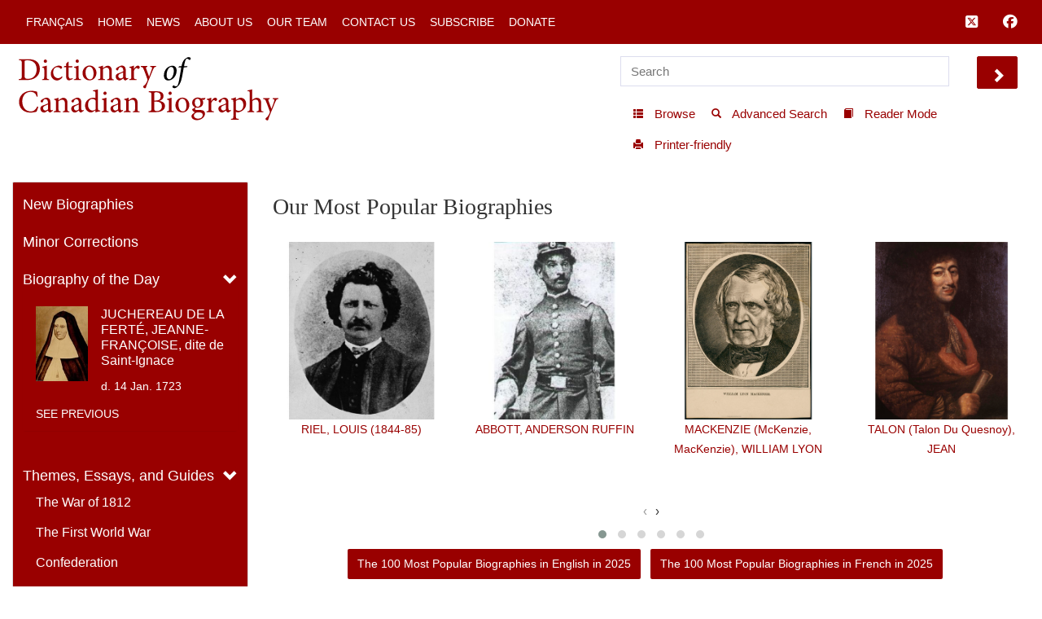

--- FILE ---
content_type: text/html; charset=UTF-8
request_url: http://www.biographi.ca/en/?project_id=70&p=17
body_size: 17708
content:
<!-- debug path ["","en",""] -->

<!DOCTYPE html>
<html class="js cssanimations">
<!-- vim: set ts=2 sw=2 expandtab : -->
<!-- debug jtk 2020-11 a, bio -->
<head>
    <!-- 172.105.29.39 Element 010 comment#ip -->

    <meta http-equiv="Content-Type" content="text/html; charset=UTF-8" />
    <meta name="msvalidate.01" content="1410A94B8EF57EB5E09DF8429A48077F" />
    <meta charset="UTF-8" />
    <meta name="viewport" content="width=device-width, initial-scale=1, user-scalable=no" />
    <script type="text/javascript" src="https://platform-api.sharethis.com/js/sharethis.js#property=65b0432b92c73d001906c92a&product=inline-share-buttons" async="async"></script>
    <!-- insert#seo-tags insert#author-tags 0 Element 011 012 -->
    <meta property="og:title" content="Home – Dictionary of Canadian Biography" />
    <meta property="og:type" content="website" />
    <meta property="og:type-check" content="website" />
    <meta property="og:url" content="http://www.biographi.ca/en/?project_id=70&amp;p=17" />
    <meta property="og:description" content="Welcome to the online version of the Dictionary of Canadian Biography/Dictionnaire biographique du Canada (DCB/DBC)! &lt;a class=&quot;showmore&quot; href=&quot;welcome.html&quot;&gt;Show More&lt;/a&gt;" />
    <meta property="og:site_name" content="Dictionary of Canadian Biography" />
    <meta property="twitter:card" content="summary_large_image" />
    <meta property="twitter:site" content="@dcb_dbc" />
    <meta property="twitter:creator" content="@dcb_dbc" />
    <meta property="twitter:title" content="Home – Dictionary of Canadian Biography" />
    <meta property="twitter:description" content="Welcome to the online version of the Dictionary of Canadian Biography/Dictionnaire biographique du Canada (DCB/DBC)! &lt;a class=&quot;showmore&quot; href=&quot;welcome.html&quot;&gt;Show More&lt;/a&gt;" />

    <meta name="removed-author" content="DCB/DBC Staff, John Beadle Graphic Designer" />
    <!-- insert#seo-tags insert#author-tags 1 Element 011 012 -->

    <!-- content#html-title Element 020 -->
    <title>Home &ndash; Dictionary of Canadian Biography</title>

    <!--
    cdn versions
    bootstrap.min.css TO <link rel="stylesheet" href="https://cdn.jsdelivr.net/npm/bootstrap@3.4.1/dist/css/bootstrap.min.css" integrity="sha384-HSMxcRTRxnN+Bdg0JdbxYKrThecOKuH5zCYotlSAcp1+c8xmyTe9GYg1l9a69psu" crossorigin="anonymous">
    all.css           TO <link rel="stylesheet" media="all" href="https://use.fontawesome.com/releases/v5.15.1/css/all.css">
    jquery-ui.min.css TO <link rel="stylesheet" href="https://cdnjs.cloudflare.com/ajax/libs/jqueryui/1.12.1/jquery-ui.min.css" integrity="sha512-aOG0c6nPNzGk+5zjwyJaoRUgCdOrfSDhmMID2u4+OIslr0GjpLKo7Xm0Ao3xmpM4T8AmIouRkqwj1nrdVsLKEQ==" crossorigin="anonymous" referrerpolicy="no-referrer" />
    jquery-ui-2.css   TO <link rel="stylesheet" href="https://cdnjs.cloudflare.com/ajax/libs/jqueryui/1.13.2/themes/smoothness/jquery-ui.min.css" integrity="sha512-Mvnc3gzZhD8rZtNMHJkotZpdfvAHunpqankLPnj3hXpphETXpxbfr4+oNMOzF179JYu8B8/EqruGdpsH5fNYww==" crossorigin="anonymous" referrerpolicy="no-referrer" />
    -->

    <!-- BOOTSTRAP CDN -->
    <link rel="stylesheet" href="https://cdn.jsdelivr.net/npm/bootstrap@3.4.1/dist/css/bootstrap.min.css" integrity="sha384-HSMxcRTRxnN+Bdg0JdbxYKrThecOKuH5zCYotlSAcp1+c8xmyTe9GYg1l9a69psu" crossorigin="anonymous">

    <!-- FONT AWESOME 5 -->
    <!-- link rel="stylesheet" media="all" href="https://use.fontawesome.com/releases/v5.15.1/css/all.css" -->
    <link rel="stylesheet" media="all" href="https://use.fontawesome.com/releases/v6.5.1/css/all.css">
    <script src="https://kit.fontawesome.com/a5049f3fd8.js" crossorigin="anonymous"></script>



    <!-- JQUERY UI -->
    <!-- NOT in JB bio page BUT may be needed for some pages
    <link rel="stylesheet" href="https://cdnjs.cloudflare.com/ajax/libs/jqueryui/1.12.1/jquery-ui.min.css" integrity="sha512-aOG0c6nPNzGk+5zjwyJaoRUgCdOrfSDhmMID2u4+OIslr0GjpLKo7Xm0Ao3xmpM4T8AmIouRkqwj1nrdVsLKEQ==" crossorigin="anonymous" referrerpolicy="no-referrer" />
    <link rel="stylesheet" href="https://cdnjs.cloudflare.com/ajax/libs/jqueryui/1.13.2/themes/smoothness/jquery-ui.min.css" integrity="sha512-Mvnc3gzZhD8rZtNMHJkotZpdfvAHunpqankLPnj3hXpphETXpxbfr4+oNMOzF179JYu8B8/EqruGdpsH5fNYww==" crossorigin="anonymous" referrerpolicy="no-referrer" />
    -->


    <!-- PLUGINS CSS -->
    <!--
    CDN copies of the owl and lightgallery and sharethis
      with <link rel="stylesheet" media="all" href="https://cdnjs.cloudflare.com/ajax/libs/OwlCarousel2/2.3.4/assets/owl.carousel.css">
      with <link rel="stylesheet" media="all" href="https://cdnjs.cloudflare.com/ajax/libs/OwlCarousel2/2.3.4/assets/owl.theme.default.css">
      with <link rel="stylesheet" href="https://cdnjs.cloudflare.com/ajax/libs/lightgallery/1.6.12/css/lightgallery.min.css" integrity="sha512-UMUaaaRK/i2ihAzNyraiLZzT8feWBDY+lLnBnhA3+MEfQn4jaNJMGBad6nyklImf7d0Id6n/Jb0ynr7RCpyNPQ==" crossorigin="anonymous" referrerpolicy="no-referrer" />
      with <link rel="stylesheet" href="https://cdnjs.cloudflare.com/ajax/libs/lightgallery/1.6.12/css/lg-transitions.min.css" integrity="sha512-TLkzsbRon8DBy6TwaafTGapb+90/t0ZsGes1jMyHKaImbAUSTaedyS8HbDQOZt3H+j1s4BFKUlWXcPBEJNtPgw==" crossorigin="anonymous" referrerpolicy="no-referrer" />
      with <link rel="stylesheet" href="https://cdnjs.cloudflare.com/ajax/libs/share-this/1.3.1/share-this.min.css" integrity="sha512-D2vagE/4+QTyP2FukMZNoZxcO1Uqcd0SsnqczdOm+zu35XDsFDIroYXxDD0WrYbyPFKD1vUmhxaCC3kR8WBNZA==" crossorigin="anonymous" referrerpolicy="no-referrer" />

    <link rel="stylesheet" media="all" href="/css/plugin-shared.css">
    -->
    <link rel="stylesheet" media="all" href="https://cdnjs.cloudflare.com/ajax/libs/OwlCarousel2/2.3.4/assets/owl.carousel.css">
    <link rel="stylesheet" media="all" href="https://cdnjs.cloudflare.com/ajax/libs/OwlCarousel2/2.3.4/assets/owl.theme.default.css">
    <link rel="stylesheet" href="https://cdnjs.cloudflare.com/ajax/libs/lightgallery/1.6.12/css/lightgallery.min.css" integrity="sha512-UMUaaaRK/i2ihAzNyraiLZzT8feWBDY+lLnBnhA3+MEfQn4jaNJMGBad6nyklImf7d0Id6n/Jb0ynr7RCpyNPQ==" crossorigin="anonymous" referrerpolicy="no-referrer" />
    <link rel="stylesheet" href="https://cdnjs.cloudflare.com/ajax/libs/lightgallery/1.6.12/css/lg-transitions.min.css" integrity="sha512-TLkzsbRon8DBy6TwaafTGapb+90/t0ZsGes1jMyHKaImbAUSTaedyS8HbDQOZt3H+j1s4BFKUlWXcPBEJNtPgw==" crossorigin="anonymous" referrerpolicy="no-referrer" />
    <link rel="stylesheet" href="https://cdnjs.cloudflare.com/ajax/libs/share-this/1.3.1/share-this.min.css" integrity="sha512-D2vagE/4+QTyP2FukMZNoZxcO1Uqcd0SsnqczdOm+zu35XDsFDIroYXxDD0WrYbyPFKD1vUmhxaCC3kR8WBNZA==" crossorigin="anonymous" referrerpolicy="no-referrer" />


    <!--LOCAL LINKS -->
    <!-- javascript_time is used extensively, Element 021 -->
    <!-- owl and lightgallery customization querystring#?time=#javascript_time Element 021 -->
    <link rel="stylesheet" media="all" href="/css/plugin-shared.css?time=1729526934">

    <!-- classes I need that jb did not include in base.css load before base.css so if he overrides these his code will be used-->
    <!-- querystring#?time=#javascript_time Element 021 -->
    <link rel="stylesheet" media="all" href="/css/shared-base.css?time=1729526934">

    <!-- base css from JB, querystring#?time=#javascript_time Element 021 -->
    <link rel="stylesheet" media="all" href="/css/base.css?time=1729526934">

    <!-- page-specific style sheet, usually the page name with .css instead of php -->
    <!-- href#page-css-url Element 030 -->
    <link rel="stylesheet" media="all" href="/css/index.css?time=1729526934">

    <!-- insert#main-menu-items 0 Element 040 -->
    <link rel="stylesheet" media="all" href="/css/mod_boot_0_0_css_index.css?id=1768351461" />

    <!-- insert#main-menu-items 1 Element 040 -->

    <!-- insert#header-post-css 0 Element 042 -->

    <!-- insert#header-post-css 1 Element 042 -->
    <style>
        .owl-dot {
            display: none;
        }
    </style>
<style type="text/css">.fb_hidden{position:absolute;top:-10000px;z-index:10001}.fb_reposition{overflow:hidden;position:relative}.fb_invisible{display:none}.fb_reset{background:none;border:0;border-spacing:0;color:#000;cursor:auto;direction:ltr;font-family:"lucida grande", tahoma, verdana, arial, sans-serif;font-size:11px;font-style:normal;font-variant:normal;font-weight:normal;letter-spacing:normal;line-height:1;margin:0;overflow:visible;padding:0;text-align:left;text-decoration:none;text-indent:0;text-shadow:none;text-transform:none;visibility:visible;white-space:normal;word-spacing:normal}.fb_reset>div{overflow:hidden}@keyframes fb_transform{from{opacity:0;transform:scale(.95)}to{opacity:1;transform:scale(1)}}.fb_animate{animation:fb_transform .3s forwards}
.fb_dialog{background:rgba(82, 82, 82, .7);position:absolute;top:-10000px;z-index:10001}.fb_dialog_advanced{border-radius:8px;padding:10px}.fb_dialog_content{background:#fff;color:#373737}.fb_dialog_close_icon{background:url(https://static.xx.fbcdn.net/rsrc.php/v3/yq/r/IE9JII6Z1Ys.png) no-repeat scroll 0 0 transparent;cursor:pointer;display:block;height:15px;position:absolute;right:18px;top:17px;width:15px}.fb_dialog_mobile .fb_dialog_close_icon{left:5px;right:auto;top:5px}.fb_dialog_padding{background-color:transparent;position:absolute;width:1px;z-index:-1}.fb_dialog_close_icon:hover{background:url(https://static.xx.fbcdn.net/rsrc.php/v3/yq/r/IE9JII6Z1Ys.png) no-repeat scroll 0 -15px transparent}.fb_dialog_close_icon:active{background:url(https://static.xx.fbcdn.net/rsrc.php/v3/yq/r/IE9JII6Z1Ys.png) no-repeat scroll 0 -30px transparent}.fb_dialog_iframe{line-height:0}.fb_dialog_content .dialog_title{background:#6d84b4;border:1px solid #365899;color:#fff;font-size:14px;font-weight:bold;margin:0}.fb_dialog_content .dialog_title>span{background:url(https://static.xx.fbcdn.net/rsrc.php/v3/yd/r/Cou7n-nqK52.gif) no-repeat 5px 50%;float:left;padding:5px 0 7px 26px}body.fb_hidden{height:100%;left:0;margin:0;overflow:visible;position:absolute;top:-10000px;transform:none;width:100%}.fb_dialog.fb_dialog_mobile.loading{background:url(https://static.xx.fbcdn.net/rsrc.php/v3/ya/r/3rhSv5V8j3o.gif) white no-repeat 50% 50%;min-height:100%;min-width:100%;overflow:hidden;position:absolute;top:0;z-index:10001}.fb_dialog.fb_dialog_mobile.loading.centered{background:none;height:auto;min-height:initial;min-width:initial;width:auto}.fb_dialog.fb_dialog_mobile.loading.centered #fb_dialog_loader_spinner{width:100%}.fb_dialog.fb_dialog_mobile.loading.centered .fb_dialog_content{background:none}.loading.centered #fb_dialog_loader_close{clear:both;color:#fff;display:block;font-size:18px;padding-top:20px}#fb-root #fb_dialog_ipad_overlay{background:rgba(0, 0, 0, .4);bottom:0;left:0;min-height:100%;position:absolute;right:0;top:0;width:100%;z-index:10000}#fb-root #fb_dialog_ipad_overlay.hidden{display:none}.fb_dialog.fb_dialog_mobile.loading iframe{visibility:hidden}.fb_dialog_mobile .fb_dialog_iframe{position:sticky;top:0}.fb_dialog_content .dialog_header{background:linear-gradient(from(#738aba), to(#2c4987));border-bottom:1px solid;border-color:#043b87;box-shadow:white 0 1px 1px -1px inset;color:#fff;font:bold 14px Helvetica, sans-serif;text-overflow:ellipsis;text-shadow:rgba(0, 30, 84, .296875) 0 -1px 0;vertical-align:middle;white-space:nowrap}.fb_dialog_content .dialog_header table{height:43px;width:100%}.fb_dialog_content .dialog_header td.header_left{font-size:12px;padding-left:5px;vertical-align:middle;width:60px}.fb_dialog_content .dialog_header td.header_right{font-size:12px;padding-right:5px;vertical-align:middle;width:60px}.fb_dialog_content .touchable_button{background:linear-gradient(from(#4267B2), to(#2a4887));background-clip:padding-box;border:1px solid #29487d;border-radius:3px;display:inline-block;line-height:18px;margin-top:3px;max-width:85px;padding:4px 12px;position:relative}.fb_dialog_content .dialog_header .touchable_button input{background:none;border:none;color:#fff;font:bold 12px Helvetica, sans-serif;margin:2px -12px;padding:2px 6px 3px 6px;text-shadow:rgba(0, 30, 84, .296875) 0 -1px 0}.fb_dialog_content .dialog_header .header_center{color:#fff;font-size:16px;font-weight:bold;line-height:18px;text-align:center;vertical-align:middle}.fb_dialog_content .dialog_content{background:url(https://static.xx.fbcdn.net/rsrc.php/v3/y9/r/jKEcVPZFk-2.gif) no-repeat 50% 50%;border:1px solid #4a4a4a;border-bottom:0;border-top:0;height:150px}.fb_dialog_content .dialog_footer{background:#f5f6f7;border:1px solid #4a4a4a;border-top-color:#ccc;height:40px}#fb_dialog_loader_close{float:left}.fb_dialog.fb_dialog_mobile .fb_dialog_close_button{text-shadow:rgba(0, 30, 84, .296875) 0 -1px 0}.fb_dialog.fb_dialog_mobile .fb_dialog_close_icon{visibility:hidden}#fb_dialog_loader_spinner{animation:rotateSpinner 1.2s linear infinite;background-color:transparent;background-image:url(https://static.xx.fbcdn.net/rsrc.php/v3/yD/r/t-wz8gw1xG1.png);background-position:50% 50%;background-repeat:no-repeat;height:24px;width:24px}@keyframes rotateSpinner{0%{transform:rotate(0deg)}100%{transform:rotate(360deg)}}
.fb_iframe_widget{display:inline-block;position:relative}.fb_iframe_widget span{display:inline-block;position:relative;text-align:justify}.fb_iframe_widget iframe{position:absolute}.fb_iframe_widget_fluid_desktop,.fb_iframe_widget_fluid_desktop span,.fb_iframe_widget_fluid_desktop iframe{max-width:100%}.fb_iframe_widget_fluid_desktop iframe{min-width:220px;position:relative}.fb_iframe_widget_lift{z-index:1}.fb_iframe_widget_fluid{display:inline}.fb_iframe_widget_fluid span{width:100%}</style><style type="text/css">.st-1 {
  font-family: "Helvetica Neue", Verdana, Helvetica, Arial, sans-serif;;
  direction: ltr;
  display: block;
  opacity: 1;
  text-align: center;
  z-index: 94034;
}
.st-1.st-animated {
  -moz-transition: o 0.2s ease-in, p 0.2s ease-in, a 0.2s ease-in, c 0.2s ease-in, i 0.2s ease-in, t 0.2s ease-in, y 0.2s ease-in; -ms-transition: o 0.2s ease-in, p 0.2s ease-in, a 0.2s ease-in, c 0.2s ease-in, i 0.2s ease-in, t 0.2s ease-in, y 0.2s ease-in; -o-transition: o 0.2s ease-in, p 0.2s ease-in, a 0.2s ease-in, c 0.2s ease-in, i 0.2s ease-in, t 0.2s ease-in, y 0.2s ease-in; -webkit-transition: o 0.2s ease-in, p 0.2s ease-in, a 0.2s ease-in, c 0.2s ease-in, i 0.2s ease-in, t 0.2s ease-in, y 0.2s ease-in; transition: o 0.2s ease-in, p 0.2s ease-in, a 0.2s ease-in, c 0.2s ease-in, i 0.2s ease-in, t 0.2s ease-in, y 0.2s ease-in;
}
.st-1.st-hidden {
  opacity: 0;
}
.st-1.st-hide {
  display: none;
}
.st-1 .st-btn {
  -moz-box-sizing: border-box;
-webkit-box-sizing: border-box;
box-sizing: border-box;
  -moz-transition: opacity 0.2s ease-in, top 0.2s ease-in; -ms-transition: opacity 0.2s ease-in, top 0.2s ease-in; -o-transition: opacity 0.2s ease-in, top 0.2s ease-in; -webkit-transition: opacity 0.2s ease-in, top 0.2s ease-in; transition: opacity 0.2s ease-in, top 0.2s ease-in;
  -moz-border-radius: 0px;
-webkit-border-radius: 0px;
border-radius: 0px;
  border: none;
  cursor: pointer;
  display: inline-block;
  font-size: 12px;
  height: 32px;
  line-height: 32px;
  margin-right: 8px;
  padding: 0 10px;
  position: relative;
  text-align: center;
  top: 0;
  vertical-align: top;
  white-space: nowrap;
}
.st-1 .st-btn:last-child {
  margin-right: 0;
}
.st-1 .st-btn > svg {
  height: 16px;
  width: 16px;
  position: relative;
  top: 8px;
  vertical-align: top;
}
.st-1 .st-btn > img {
  display: inline-block;
  height: 16px;
  width: 16px;
  position: relative;
  top: 8px;
  vertical-align: top;
}
.st-1 .st-btn > span {
  -moz-transition: all 0.2s ease-in; -ms-transition: all 0.2s ease-in; -o-transition: all 0.2s ease-in; -webkit-transition: all 0.2s ease-in; transition: all 0.2s ease-in;
  color: #fff;
  display: inline-block;
  font-weight: 500;
  letter-spacing: 0.5px;
  min-width: 60px;
  opacity: 1;
  padding: 0 6px;
  position: relative;
  vertical-align: top;
}
.st-1.st-has-labels .st-btn {
  min-width: 120px;
}
.st-1.st-has-labels .st-btn.st-remove-label {
  min-width: 50px;
}
.st-1.st-has-labels .st-btn.st-remove-label > span {
  display: none;
}
.st-1.st-has-labels .st-btn.st-hide-label > span {
  display: none;
}
.st-1 .st-total {
  color: #555;
  display: inline-block;
  font-weight: 500;
  line-height: 12px;
  margin-right: 0;
  max-width: 80px;
  padding: 4px 8px;
  text-align: center;
}
.st-1 .st-total.st-hidden {
  display: none;
}
.st-1 .st-total > span {
  font-size: 16px;
  line-height: 17px;
  display: block;
  padding: 0;
}
.st-1 .st-total > span.st-shares {
  font-size: 9px;
  line-height: 9px;
}
.st-1.st-justified {
  display: flex;
  text-align: center;
}
.st-1.st-justified .st-btn {
  -moz-flex: 1;
-ms-flex: 1;
-webkit-flex: 1;
flex: 1;
}
.st-1 .st-btn:hover {
  opacity: .8;
  top: -4px;
}
.st-1 .st-btn[data-network='facebook'] {
  background-color: #4267B2;
}
.st-1 .st-btn[data-network='facebook'] svg {
  fill: #fff;
}
.st-1 .st-btn[data-network='facebook'] > span {
  color: #fff;
}
.st-1 .st-btn[data-network='twitter'] {
  background-color: #55acee;
}
.st-1 .st-btn[data-network='twitter'] svg {
  fill: #fff;
}
.st-1 .st-btn[data-network='twitter'] > span {
  color: #fff;
}
</style>
</head>

<body>
  <!-- WRAPPER -->
  <div id="bootstrap-wrapper" class="dcb-container container-fluid wrapper">
    <!-- START Top nav content -->
    <nav id="nav_main" class="navbar navbar-default navbar-dcb navbar-fixed-top">
      <div class="container-fluid">
        <!-- Brand and toggle get grouped for better mobile display -->
        <div class="navbar-mobile" id="dcb-mobile-1">
          <div class="dropdown show-outline" id="dcb-hamburger-mobile">
            <button id="dlabel" type="button" data-toggle="dropdown" aria-haspopup="true" aria-expanded="false"><i class="fas fa-bars fa-lg"></i></button>
          </div><!--END DROPDOWN-->
        </div>
        <div class="collapse navbar-collapse" id="dcb-collapse-1">
          <ul class="nav navbar-nav">
            <!--DROPDOWN-->
            <div class="dropdown show-outline" id="hamburger">
              <button id="eLabel" type="button" data-toggle="dropdown" aria-haspopup="true" aria-expanded="false">
                <i class="fas fa-bars fa-lg"></i>
              </button>
            </div><!--END DROPDOWN-->
            <div class="input-group" id="mobile-search">
              <input id="search-2" type="text" class="dcb-search form-control" placeholder="Search" data-brx-ls="template_search"></input>
              <span class="input-group-btn">
                <button data-target="#search-2" class="dcb-search btn btn-default" type="button" data-brx-ls="template_go_mobile">Go</button>
              </span>
            </div><!-- /input-group -->
            <!-- insert#main-menu-items 0 Element 110 -->

            <li class=""><a target="_blank" href="http://www.biographi.ca/fr/?project_id=70&p=17" title="Version française">Français</a></li>
            <li class=""><a href="/en/" title="Home">Home</a></li>
            <li class=""><a href="/en/news_feed.html" title="News">News</a></li>
            <li class=""><a href="/en/about_us.php" title="About Us">About Us</a></li>
            <li class=""><a href="/en/article/team.html" title="Our Team">Our Team</a></li>
            <li class=""><a href="/en/contact_us_general.php" title="Contact Us">Contact Us</a></li>
            <li class=""><a href="/en/contact_us_newsletter.php" title="Subscribe">Subscribe</a></li>
            <li class=""><a target="_blank" href="https://donate.utoronto.ca/dcb/" title="Donate">Donate</a></li>

            <!-- insert#main-menu-items 1 Element 110 -->
            <!-- {{example:0}} --><!-- {{example:1}} -->
          </ul>
          <ul class="nav navbar-nav navbar-right">
            <!--FACEBOOK TWITTER NAVBAR LINKS-->
            <li><a class="fa-brands fa-square-x-twitter fa-lg" aria-hidden="true" target="_blank" href="https://twitter.com/dcb_dbc" title="Follow us on Twitter" data-brx-ls="template_follow_twitter"></a></li>
            <li><a class="fab fa-facebook fa-lg" aria-hidden="true" target="_blank" href="https://www.facebook.com/dictionaryofcanadianbiography" title="Follow us on Facebook" data-brx-ls="template_follow_facebook"></a></li>
            <!--
            <li><a href="javascript:void(0)" data-brx-dyn="show:logged-in:0" class="topmenu-login-no" onclick="return showLogin();" title="Log in to My DCB" data-brx-ls="template_login">Log In</a></li>
            <li><a href="javascript:void(0)" data-brx-dyn="show:logged-in:0" class="topmenu-login-no" onclick="return ajaxRegister();" title="Register for free for My DCB: you can save biographies and searches to a personal list" data-brx-ls="template_register">Register</a></li>
            <li><a href="javascript:void(0)" data-brx-dyn="show:logged-in:1" onclick="return ajaxLogout();" title="Log out of My DCB" data-brx-ls="template_logout">Log out</a></li>
            <li><a href="/en/mydcb/" data-brx-dyn="show:logged-in:1" class="topmenu-login-yes" title="Your personal page, where you can save favourite biographies and searches" data-brx-ls="template_my_dcb">My DCB</a></li>
            -->
          </ul>
        </div><!-- /.navbar-collapse -->
      </div><!-- /.container-fluid -->
    </nav>
    <!-- END Top nav content -->

    <!-- START Header content -->
    <div id="row-top-section" class="container-fluid">
      <div class="row" id="row-breadcrumbs">
        <div id="breadcrumbs" class="col-sm-12" data-brx-ls="template_breadcrumbs">Breadcrumbs</div>
      </div>
      <!-- jtk 7-apr-2019 reader-mode -->
      <div class="row reader-mode" id="row-logo">
        <div class="col-sm-7" id="col-logo">
          <a href="/en/" data-brx-ls="template_home" title="Dictionary of Canadian Biography"><img class="responsive" alt="Dictionary of Canadian Biography" src="/img/dcb_en.svg" data-brx-ls="template_home"></a>
        </div>
        <div class="col-sm-5" id="col-search">
          <div class="container-fluid">
            <div class="row" id="search">
              <input type="text" id="simple-search" class="dcb-search simple-input" placeholder="Search" data-brx-ls="template_search"></input>
              <span data-target="#simple-search" class="dcb-search btn-lg glyphicon glyphicon-chevron-right" id="search_go"></span>
            </div>
            <div class="row">
              <div class="float-right" id="tools">
                <!-- start standard tools menu -->
                <nav class="navbar navbar-tools navbar navbar-default">
                  <ul class="nav navbar-nav navbar">
                    <li><a href="/en/browse.php" title="Browse content by category" data-brx-ls="template_navtools_browse"><span class="btn-sm glyphicon glyphicon-th-list"></span> <span data-brx-ls="template_navtools_browse_span">Browse</span></a></li>
                    <li><a href="/en/search.php" title="Use options such as Boolean operators and limiters" data-brx-ls="template_navtools_search"><span class="btn-sm glyphicon glyphicon-search"></span> <span data-brx-ls="template_navtools_search_span">Advanced Search</span></a></li>
                    <li><a href="javascript:void(1);" onclick="return startReaderMode();" title="“Reader mode” hides everything but the navigation bar and the footer. To return to regular mode, click on &quot;Exit reader mode&quot; at top left." data-brx-ls="template_navtools_reader"><span class="btn-sm glyphicon glyphicon-book"></span> <span data-brx-ls="template_navtools_reader_span">Reader Mode</span></a></li>
                    <li><a href="javascript:void(1);" onclick="return printDocument();" title="Printer-friendly" data-brx-ls="template_navtools_print"> <span class="btn-sm glyphicon glyphicon-print"></span> <span data-brx-ls="template_navtools_print_span">Printer-friendly</span></a></li>
                  </ul>
                </nav>
                <!-- end standard tools menu -->
              </div><!-- #tools -->
            </div><!-- .row -->
          </div><!-- .container-fluid -->
        </div><!-- #col-search -->
      </div><!-- #row-logo -->
    </div><!-- #row-top-section -->
    <!-- END Header content -->

    <!-- Element 111 112 113 -->
    <div style="display:none;" id="announcements" class="row alert-warning col-sm-12 announcements" data-brx-dyn="ajax:content:/en/ajax/announcements.php">
    </div>

    <div id="content-container" class="container-fluid">
      <div class="row mobile-logo">
        <div class="col-md-12">
          <!-- Element 114 115 -->
          <a href="/en/"><img src="/img/dcb_en_sm.svg" alt="mobile"></a>
        </div>
        <div class="col-md-12 .bio-jump">
          <!-- insert#jump-link 0 element 116 -->
          
          <!-- insert#jump-link 1 element 116 -->
        </div>
        <!-- {{example:0}} --><!-- {{example:1}} -->
      </div>
      <div class="row">
        <!-- jtk 7-apr-2019 -->
        <div class="col-xs-12 col-sm-4 col-lg-3 col-xl-2 content-left reader-mode" id="sidebar">
          <div id="sidebar-inner">
            <nav class="dcb-generic-sidebar">
              <ul class="dcb-pills nav-pills nav-stacked">
                <div class="row sidebar-dropdown-extra">
                  <input type="text" id="nav-search" class="dcb-search simple-input" placeholder="Search" data-brx-ls="template_sidebar_search"></input>
                  <span data-target="#nav-search" class="dcb-search btn-lg glyphicon glyphicon-chevron-right" id="nav-search_go"></span>
                </div>
                <div class="row sidebar-french-home sidebar-dropdown-extra">
                  <!-- custom:dynamic_feed_6:mobile_menu Element 120 -->
                  <!-- insert#mobile-menu-items 0 Element 120 -->

                  <div class="btn-group btn-group-justified" role="group" aria-label="...">
                    <div class="btn-group" role="group">
                      <a target="_blank" href="http://www.biographi.ca/fr/?project_id=70&p=17" title="Version française"><button type="button" class="btn btn-primary">Français</button></a>
                    </div>

                    <div class="btn-group" role="group">
                      <a href="/en/" title="Home"><button type="button" class="btn btn-primary">Home</button></a>
                    </div>

                  </div>
                  <div class="btn-group btn-group-justified" role="group" aria-label="...">
                    <div class="btn-group" role="group">
                      <a href="/en/news_feed.html" title="News"><button type="button" class="btn btn-primary">News</button></a>
                    </div>

                    <div class="btn-group" role="group">
                      <a href="/en/about_us.php" title="About Us"><button type="button" class="btn btn-primary">About Us</button></a>
                    </div>

                  </div>
                  <div class="btn-group btn-group-justified" role="group" aria-label="...">
                    <div class="btn-group" role="group">
                      <a href="/en/article/team.html" title="Our Team"><button type="button" class="btn btn-primary">Our Team</button></a>
                    </div>

                    <div class="btn-group" role="group">
                      <a href="/en/contact_us_general.php" title="Contact Us"><button type="button" class="btn btn-primary">Contact Us</button></a>
                    </div>

                  </div>
                  <div class="btn-group btn-group-justified" role="group" aria-label="...">
                    <div class="btn-group" role="group">
                      <a href="/en/contact_us_newsletter.php" title="Subscribe"><button type="button" class="btn btn-primary">Subscribe</button></a>
                    </div>

                    <div class="btn-group" role="group">
                      <a target="_blank" href="https://donate.utoronto.ca/dcb/" title="Donate"><button type="button" class="btn btn-primary">Donate</button></a>
                    </div>

                  </div>
                  <!-- insert#mobile-menu-items 1 Element 120 -->
                  <!-- {{example:0}} --><!-- {{example:1}} -->
                </div>
                <!-- sidebar-inner -->

                <!-- nav-OUTLINE -->

                <!-- Element 550. section-* tags are used to set style to display:none; if the section is not used for the page.  -->
                <nav style="display:none;" class="dcb-generic-sidebar col-theme-grey">
                  <ul class="dcb-pills nav-pills nav-stacked">
                    <li role="presentation">
                      <!-- title#outline-description content#outline-caption element 131 132 -->
                      <a data-toggle="collapse" href="#bio-outline-sidenav" class="accordion-toggle collapsed" aria-expanded="true" title="Outline">Outline</a>
                      <div id="bio-outline-sidenav" class="collapse in" aria-expanded="true">

                        <!--
                        listgroup syntax :: listgroup:data_source:format

                        format parameter may be all, start, end, li

                        Regardless of format, each generates list items from data_source. Formats allow us to construct a single list group from multiple sources, to add custom li elements

                        all prints <ul class="list-group"> then the items then </ul>
                        start -> ul, li0...liN, end-> li0...liN, /ul
                        li -> just li0...liN

                        -->
                        <!-- insert#outline-content 0 Element 130 -->

                        <!-- insert#outline-content 1 Element 130 -->
                        <!-- {{example:0}} simple --><!-- {{example:1}} -->
                      </div><!-- .collapse / #bio-outline-sidenav -->
                    </li>
                  </ul><!-- .dcb-pills .nav-pills -->
                </nav>
                <!-- END nav-OUTLINE -->
                <!-- <nav style="display:none;" class="dcb-generic-sidebar col-theme-grey"> -->
                <section style="display:none;">
                  <!-- insert#outline-full-html 0 Element 130 -->

                  <!-- insert#outline-full-html 1 Element 130 -->
                </section>
                <!-- </nav> -->

                <!--JANUARY 18 2021 JB -->
                <!-- nav THEMES -->
                <!-- element 550 section-* tags -->
                <nav style="display:none;" class="dcb-generic-sidebar col-theme-grey">
                  <ul class="dcb-pills nav-pills nav-stacked">

                    <!-- element 550 section-* tags -->
                    <li style="display:none;" role="presentation">
                      <!-- title#bio-special-description content#bio-special-caption Element 141 142 -->
                      <a data-toggle="collapse" href="#bio-special-sidenav" class="accordion-toggle" aria-expanded="false" title=""></a>
                      <div id="bio-special-sidenav" class="collapse" aria-expanded="false" style="height: 0px;">
                        <!-- format: listgroup Element 140 -->
                        <!-- insert#bio-special-list 0 Element 140 -->

                        <!-- insert#bio-special-list 1 Element 140 -->
                        <!-- {{example:0}} --><!-- {{example:1}} -->
                      </div><!-- .collapse / #bio-special-sidenav -->
                    </li>

                    <!-- element 550 section-* tags -->
                    <li style="display:none;" role="presentation">
                      <!-- title#bio-topics-description content#bio-topics-caption Element 151 152 -->
                      <a data-toggle="collapse" href="#bio-related-topics-sidenav" class="accordion-toggle" aria-expanded="false" title=""></a>
                      <div id="bio-related-topics-sidenav" class="collapse" aria-expanded="false">
                        <!-- format: listgroup Element 150 -->
                        <!-- insert#bio-topics-list 0 Element 150 -->

                        <!-- insert#bio-topics-list 1 Element 150 -->
                        <!-- {{example:0}} --><!-- {{example:1}} -->
                      </div><!-- .collapse / #bio-related-topics-sidenav -->
                    </li>

                    <!-- element 550 section-* tags -->
                    <li style="display:none;" role="presentation">
                      <!-- title#related-bios-description content#related-bios-caption Element 161 162 -->
                      <a data-toggle="collapse" href="#bio-related-bios-sidenav" class="accordion-toggle" aria-expanded="false" title=""></a>
                      <div id="bio-related-bios-sidenav" class="collapse" aria-expanded="false" style="height: 0px;">
                        <!-- format: listgroup Element 160 -->
                        <!-- insert#related-bios-list 0 Element 160 -->

                        <!-- insert#related-bios-list 1 Element 160 -->
                        <!-- {{example:0}} --><!-- {{example:1}} -->
                      </div><!-- .collapse / #bio-related-topics-sidenav -->
                    </li>
                  </ul><!-- .dcb-pills .nav-pills -->
                </nav>
                <!--END nav THEMES -->


                <!-- nav PUBLICATION  -->
                <!-- element 550 section-* tags -->
                <nav style="display:none;" id="content-doc-history-1" class="dcb-generic-sidebar col-theme-grey">
                  <ul class="dcb-pills nav-pills nav-stacked">

                    <li role="presentation">
                      <!-- title#bio-history-description content#bio-history-caption Element 171 172 -->
                      <a data-toggle="collapse" href="#doc-history-1" class="accordion-toggle collapsed" aria-expanded="true" title=""></a>
                      <div id="doc-history-1" class="collapse in" aria-expanded="true">
                        <!-- format: listgroup Element 170 -->
                        <!-- insert#bio-history-list 0 Element 170 -->

                        <!-- insert#bio-history-list 1 Element 170 -->
                        <!-- {{example:0}} --><!-- {{example:1}} -->
                      </div><!-- .collapse / # -->
                    </li>
                  </ul><!-- .dcb-pills .nav-pills -->
                </nav>
                <!--END nav PUBLICATION -->

                <!-- nav metadata  -->
                <!-- element 550 section-* tags -->
                <nav style="display:none;" id="content-doc-history-2" class="dcb-generic-sidebar col-theme-grey">
                  <ul class="dcb-pills nav-pills nav-stacked">

                    <!-- element 550 section-* tags -->
                    <li style="display:none;" id="content-doc-history-2-identifiers" role="presentation">
                      <!-- title#metadata-identifiers-description content#metadata-identifiers-caption Element 181 182 -->
                      <a data-toggle="collapse" href="#doc-history-2-identifiers" class="accordion-toggle" aria-expanded="false" title=""></a>
                      <div id="doc-history-2-identifiers" class="collapse" aria-expanded="false">
                        <!-- format: listgroup Element 180 -->
                        <!-- insert#metadata-identifiers-list 0 Element 180 -->

                        <!-- insert#metadata-identifiers-list 1 Element 180 -->
                        <!-- {{example:0}} --><!-- {{example:1}} -->
                      </div><!-- .collapse / # -->
                    </li>

                    <!-- element 550 section-* tags -->
                    <li style="display:none;" id="content-doc-history-2-birth" role="presentation">
                      <!-- title#metadata-birth-description content#metadata-birth-caption Element 191 192 -->
                      <a data-toggle="collapse" href="#doc-history-2-birth" class="accordion-toggle" aria-expanded="false" title=""></a>
                      <div id="doc-history-2-birth" class="collapse" aria-expanded="false">
                        <!-- format: listgroup Element 190 -->
                        <!-- insert#metadata-birth-list 0 Element 190 -->

                        <!-- insert#metadata-birth-list 1 Element 190 -->
                        <!-- {{example:0}} --><!-- {{example:1}} -->
                      </div><!-- .collapse / # -->
                    </li>

                    <!-- element 550 section-* tags -->
                    <li style="display:none;" id="content-doc-history-2-activity" role="presentation">
                      <!-- title#metadata-activity-description content#metadata-activity-caption Element 201 202 -->
                      <a data-toggle="collapse" href="#doc-history-2-activity" class="accordion-toggle" aria-expanded="false" title=""></a>
                      <div id="doc-history-2-activity" class="collapse" aria-expanded="false">
                        <!-- format: listgroup Element 200 -->
                        <!-- insert#metadata-activity-list 0 Element 200 -->

                        <!-- insert#metadata-activity-list 1 Element 200 -->
                        <!-- {{example:0}} --><!-- {{example:1}} -->
                      </div><!-- .collapse / # -->
                    </li>
                  </ul><!-- .dcb-pills .nav-pills -->
                </nav>
                <!--END nav metadata -->

                <!-- nav SOCIAL 1 -->
                <!-- element 550 section-* tags -->
                <div class="row" style="display:none;" id="sidebar-social-1">
                  <div class="col-md-12 share-this">
                    <div class="sharethis-inline-share-buttons st-center st-lang-en st-has-labels st-inline-share-buttons st-animated st-1">
                      <div class="st-btn st-first" data-network="facebook" style="display: inline-block;">
                        <img alt="facebook sharing button" src="/img/facebook.svg">
                        <span class="st-label" data-brx-ls="template_share_facebook">Share</span>
                      </div><!-- .st-btn -->
                      <div class="st-btn st-last" data-network="twitter" style="display: inline-block;">
                        <img alt="twitter sharing button" src="/img/twitter.svg">
                        <span class="st-label" data-brx-ls="template_share_twitter">Tweet</span>
                      </div><!-- .st-btn -->
                    </div><!-- .sharethis-inline-share-buttons -->
                  </div><!-- .col-md-12 .share-this -->
                </div><!-- .row -->
                <!-- END nav SOCIAL 1 -->

                <!-- nav RED -->
                <!-- element 550 section-* tags -->
                <nav style="" id="sidebar-main-menu" class="dcb-generic-sidebar dcb-generic-sidebar col-theme-red">
                  <ul class="dcb-pills nav-pills nav-stacked">
                    <li role="presentation"><a href="/en/new_biographies.html" title="New Biographies" data-brx-ls="template_sidebar_new_bios">New Biographies</a></li>
                    <li role="presentation"><a href="/en/updated_biographies.html" title="Minor Corrections" data-brx-ls="template_sidebar_updated_bios">Minor Corrections</a></li>
                    <li role="presentation">
                      <a data-toggle="collapse" href="#panelBioOfTheDay" class="accordion-toggle collapsed" aria-expanded="true" title="Read the story of a subject who died or was born on this day" data-brx-ls="template_sidebar_botd">Biography of the Day</a>
                      <div id="panelBioOfTheDay" class="collapse in" aria-expanded="true">
                        <div class="dcb-image-panel dcb-panel panel">
                          <div class="panel-body">
                            <div class="botd-dynamic feed-item-sidebar" data-brx-dyn="ajax:content:/en/ajax/botd.php">
                              <!-- {{example:0}} --><!-- {{example:1}} -->
                            </div><!--feed-item-sidebar-->
                            <div class="see-all">
                              <strong><a href="/en/bio_of_the_day.html" class="see-all" title="See all previous entries for Biography of the Day" data-brx-ls="template_sidebar_botd_all">See previous</a></strong>
                            </div><!--see-all-->
                          </div><!-- .panel-body -->
                        </div><!-- .dcb-image-panel .dcb-panel .panel -->
                      </div><!-- .collapse / #panelBioOfTheDay -->
                    </li>
                    <li role="presentation">
                      <!-- title#special-project-description content#special-project-caption Element 211 212 -->
                      <a data-toggle="collapse" href="#panelSpecialProjects" class="accordion-toggle collapsed" aria-expanded="true" title="Significant themes in Canadian history and guides for educators">Themes, Essays, and Guides</a>
                      <div id="panelSpecialProjects" class="collapse in" aria-expanded="true">
                        <!-- format: listgroup-items Element 210 -->
                        <ul class="list-group">
                          <!-- insert#special-project-items 0 Element 210 -->

                          <li class="list-group-item"><a href="/en/special_1812.html" title="The War of 1812">The War of 1812</a></li>
                          <li class="list-group-item"><a href="/en/special_first_world_war.html" title="The First World War">The First World War</a></li>
                          <li class="list-group-item"><a href="/en/special_confederation.html" title="Confederation">Confederation</a></li>
                          <li class="list-group-item"><a href="/en/special_femmes.html" title="Women in the DCB/DBC">Women in the DCB/DBC</a></li>

                          <!-- insert#special-project-items 1 Element 210 -->
                          <div class="dcb-image-panel dcb-panel panel">
                            <div class="panel-body">
                              <div class="see-all">
                                <a href="/en/gallery_special_projects.html" class="see-all" title="See all Themes, Essays, and Guides" data-brx-ls="template_sidebar_themes_all">See complete list</a>
                              </div>
                            </div><!-- .panel-body -->
                          </div><!-- .dcb-image-panel .dcb-panel .panel -->
                        </ul>
                        <!-- {{example:0}} --><!-- {{example:1}} -->

                      </div><!-- .collapse / #panelSpecialProjects -->
                    </li>
                  </ul><!-- .dcb-pills .nav-pills -->
                </nav>
                <!--END  nav RED-->

                <!-- nav SOCIAL 2 -->
                <!-- element 550 section-* tags -->
                <div class="row" style="" id="sidebar-social-2">
                  <div class="col-md-12 share-this">
                    <div class="sharethis-inline-share-buttons st-center st-lang-en st-has-labels st-inline-share-buttons st-animated st-1">
                      <div class="st-btn st-first" data-network="facebook" style="display: inline-block;">
                        <img alt="facebook sharing button" src="/img/facebook.svg">
                        <span class="st-label" data-brx-ls="template_share_facebook">Share</span>
                      </div><!-- .st-btn -->
                      <div class="st-btn st-last" data-network="twitter" style="display: inline-block;">
                        <img alt="twitter sharing button" src="/img/twitter.svg">
                        <span class="st-label" data-brx-ls="template_share_twitter">Tweet</span>
                      </div><!-- .st-btn -->
                    </div><!-- .sharethis-inline-share-buttons -->
                  </div><!-- .col-md-12 .share-this -->
                </div><!-- .row -->
                <!-- END nav SOCIAL 2 -->

              </ul>
            </nav>
          </div>
        </div><!-- /#sidebar -->

        <div class="col-xs-12 col-sm-8 col-lg-9 col-xl-10 content-area" id="content-area">
          <!-- page-content used when bio not published and non-bio pages -->
          <!-- insert#page-content 0 Element 240 used by non-bio pages -->

          <div id="slider2" >
            <h2>Our Most Popular Biographies</h2>


    
    <div class="owl-carousel owl-theme">

            <div class="item">
              <a href="/en/bio/riel_louis_1844_85_11E.html" alt="RIEL, LOUIS (1844-85)"><img src="/bioimages/s500.886.jpg"/></a>
                <div class="caption">
                  <p><a href="/en/bio/riel_louis_1844_85_11E.html" alt="RIEL, LOUIS (1844-85)">RIEL, LOUIS (1844-85)</a>
                </div>
            </div>

            <div class="item">
              <a href="/en/bio/abbott_anderson_ruffin_14E.html" alt="ABBOTT, ANDERSON RUFFIN"><img src="/bioimages/s500.12762.jpg"/></a>
                <div class="caption">
                  <p><a href="/en/bio/abbott_anderson_ruffin_14E.html" alt="ABBOTT, ANDERSON RUFFIN">ABBOTT, ANDERSON RUFFIN</a>
                </div>
            </div>

            <div class="item">
              <a href="/en/bio/mackenzie_william_lyon_9E.html" alt="MACKENZIE (McKenzie, MacKenzie), WILLIAM LYON"><img src="/bioimages/s500.1178.jpg"/></a>
                <div class="caption">
                  <p><a href="/en/bio/mackenzie_william_lyon_9E.html" alt="MACKENZIE (McKenzie, MacKenzie), WILLIAM LYON">MACKENZIE (McKenzie, MacKenzie), WILLIAM LYON</a>
                </div>
            </div>

            <div class="item">
              <a href="/en/bio/talon_jean_1E.html" alt="TALON (Talon Du Quesnoy), JEAN "><img src="/bioimages/s500.12173.jpg"/></a>
                <div class="caption">
                  <p><a href="/en/bio/talon_jean_1E.html" alt="TALON (Talon Du Quesnoy), JEAN ">TALON (Talon Du Quesnoy), JEAN </a>
                </div>
            </div>

            <div class="item">
              <a href="/en/bio/smith_donald_alexander_14E.html" alt="SMITH, DONALD ALEXANDER, 1st Baron STRATHCONA and MOUNT ROYAL"><img src="/bioimages/s500.943.jpg"/></a>
                <div class="caption">
                  <p><a href="/en/bio/smith_donald_alexander_14E.html" alt="SMITH, DONALD ALEXANDER, 1st Baron STRATHCONA and MOUNT ROYAL">SMITH, DONALD ALEXANDER, 1st Baron STRATHCONA and MOUNT ROYAL</a>
                </div>
            </div>

            <div class="item">
              <a href="/en/bio/tupper_charles_14E.html" alt="TUPPER, Sir CHARLES"><img src="/bioimages/s500.1018.jpg"/></a>
                <div class="caption">
                  <p><a href="/en/bio/tupper_charles_14E.html" alt="TUPPER, Sir CHARLES">TUPPER, Sir CHARLES</a>
                </div>
            </div>

            <div class="item">
              <a href="/en/bio/macdonald_margaret_clotilde_17E.html" alt="MACDONALD, MARGARET CLOTILDE (Clothilde)"><img src="/bioimages/s500.24473.jpg"/></a>
                <div class="caption">
                  <p><a href="/en/bio/macdonald_margaret_clotilde_17E.html" alt="MACDONALD, MARGARET CLOTILDE (Clothilde)">MACDONALD, MARGARET CLOTILDE (Clothilde)</a>
                </div>
            </div>

            <div class="item">
              <a href="/en/bio/trudeau_pierre_elliott_22E.html" alt="TRUDEAU, PIERRE ELLIOTT"><img src="/bioimages/s500.1078.jpg"/></a>
                <div class="caption">
                  <p><a href="/en/bio/trudeau_pierre_elliott_22E.html" alt="TRUDEAU, PIERRE ELLIOTT">TRUDEAU, PIERRE ELLIOTT</a>
                </div>
            </div>

            <div class="item">
              <a href="/en/bio/keith_alexander_10E.html" alt="KEITH, ALEXANDER"><img src="/bioimages/s500.14590.jpg"/></a>
                <div class="caption">
                  <p><a href="/en/bio/keith_alexander_10E.html" alt="KEITH, ALEXANDER">KEITH, ALEXANDER</a>
                </div>
            </div>

            <div class="item">
              <a href="/en/bio/potts_jerry_12E.html" alt="POTTS, JERRY (Ky-yo-kosi)"><img src="/bioimages/s500.5661.jpg"/></a>
                <div class="caption">
                  <p><a href="/en/bio/potts_jerry_12E.html" alt="POTTS, JERRY (Ky-yo-kosi)">POTTS, JERRY (Ky-yo-kosi)</a>
                </div>
            </div>

            <div class="item">
              <a href="/en/bio/vancouver_george_4E.html" alt="VANCOUVER, GEORGE"><img src="/bioimages/s500.1015.jpg"/></a>
                <div class="caption">
                  <p><a href="/en/bio/vancouver_george_4E.html" alt="VANCOUVER, GEORGE">VANCOUVER, GEORGE</a>
                </div>
            </div>

            <div class="item">
              <a href="/en/bio/macdonald_john_alexander_12E.html" alt="MACDONALD, Sir JOHN ALEXANDER"><img src="/bioimages/s500.697.jpg"/></a>
                <div class="caption">
                  <p><a href="/en/bio/macdonald_john_alexander_12E.html" alt="MACDONALD, Sir JOHN ALEXANDER">MACDONALD, Sir JOHN ALEXANDER</a>
                </div>
            </div>

            <div class="item">
              <a href="/en/bio/lalemant_gabriel_1E.html" alt="LALEMANT, GABRIEL"><img src="/bioimages/s500.4184.jpg"/></a>
                <div class="caption">
                  <p><a href="/en/bio/lalemant_gabriel_1E.html" alt="LALEMANT, GABRIEL">LALEMANT, GABRIEL</a>
                </div>
            </div>

            <div class="item">
              <a href="/en/bio/mcmillan_john_1833_1905_13E.html" alt="McMILLAN, JOHN (1833-1905)"><img src="/bioimages/s500.25096.jpg"/></a>
                <div class="caption">
                  <p><a href="/en/bio/mcmillan_john_1833_1905_13E.html" alt="McMILLAN, JOHN (1833-1905)">McMILLAN, JOHN (1833-1905)</a>
                </div>
            </div>

            <div class="item">
              <a href="/en/bio/grant_cuthbert_1854_8E.html" alt="GRANT, CUTHBERT (d. 1854)"><img src="/bioimages/s500.8467.jpg"/></a>
                <div class="caption">
                  <p><a href="/en/bio/grant_cuthbert_1854_8E.html" alt="GRANT, CUTHBERT (d. 1854)">GRANT, CUTHBERT (d. 1854)</a>
                </div>
            </div>

            <div class="item">
              <a href="/en/bio/borden_robert_laird_16E.html" alt="BORDEN, Sir ROBERT LAIRD"><img src="/bioimages/s500.10690.jpg"/></a>
                <div class="caption">
                  <p><a href="/en/bio/borden_robert_laird_16E.html" alt="BORDEN, Sir ROBERT LAIRD">BORDEN, Sir ROBERT LAIRD</a>
                </div>
            </div>

            <div class="item">
              <a href="/en/bio/cartier_jacques_1491_1557_1E.html" alt="CARTIER, JACQUES (1491-1557)"><img src="/bioimages/s500.238.jpg"/></a>
                <div class="caption">
                  <p><a href="/en/bio/cartier_jacques_1491_1557_1E.html" alt="CARTIER, JACQUES (1491-1557)">CARTIER, JACQUES (1491-1557)</a>
                </div>
            </div>

            <div class="item">
              <a href="/en/bio/buade_de_frontenac_et_de_palluau_louis_de_1E.html" alt="BUADE, LOUIS DE, Comte de FRONTENAC et de PALLUAU"><img src="/bioimages/s500.1410.jpg"/></a>
                <div class="caption">
                  <p><a href="/en/bio/buade_de_frontenac_et_de_palluau_louis_de_1E.html" alt="BUADE, LOUIS DE, Comte de FRONTENAC et de PALLUAU">BUADE, LOUIS DE, Comte de FRONTENAC et de PALLUAU</a>
                </div>
            </div>

            <div class="item">
              <a href="/en/bio/mistahimaskwa_11E.html" alt="MISTAHIMASKWA (Big Bear, Gros Ours)"><img src="/bioimages/s500.752.jpg"/></a>
                <div class="caption">
                  <p><a href="/en/bio/mistahimaskwa_11E.html" alt="MISTAHIMASKWA (Big Bear, Gros Ours)">MISTAHIMASKWA (Big Bear, Gros Ours)</a>
                </div>
            </div>

            <div class="item">
              <a href="/en/bio/gilbert_humphrey_1E.html" alt="GILBERT (Gylberte, Jilbert), Sir HUMPHREY"><img src="/bioimages/s500.15074.jpg"/></a>
                <div class="caption">
                  <p><a href="/en/bio/gilbert_humphrey_1E.html" alt="GILBERT (Gylberte, Jilbert), Sir HUMPHREY">GILBERT (Gylberte, Jilbert), Sir HUMPHREY</a>
                </div>
            </div>

            <div class="item">
              <a href="/en/bio/denny_cecil_edward_15E.html" alt="DENNY, Sir CECIL EDWARD"><img src="/bioimages/s500.11439.jpg"/></a>
                <div class="caption">
                  <p><a href="/en/bio/denny_cecil_edward_15E.html" alt="DENNY, Sir CECIL EDWARD">DENNY, Sir CECIL EDWARD</a>
                </div>
            </div>

    </div><!-- /#topbios -->


            <div class="top-100-choice">
              <div id="switch-en" class="button">The 100 Most Popular Biographies in English in 2025</div><div id="switch-fr" class="button">The 100 Most Popular Biographies in French in 2025</div>
              <div id="switch-help"></div>
              <div id="top100-help"></div>
            </div>

          </div><!-- /#slider2 -->

          <div id="welcome" class="container-fluid">
          <h2>Welcome</h2>
          <p><p>
	The Dictionary of Canadian Biography/Dictionnaire biographique du Canada (DCB/DBC) is the home of more than 9,000 biographies of individuals from all walks of life and all parts of the country. Our biographies are written by experts in their fields, are based on primary sources, and are rigorously fact-checked for accuracy; our objective is to produce entries that are well researched, reliable, and readable.</p>
<p>
	Each week we publish a new biography online, in both English and French, as well as minor corrections to earlier biographies.</p>
<div class="container-fluid">
	<div class="col-lg-6 col-sm-12">
		<strong>Alain Laberge</strong><br />
		Directeur g&eacute;n&eacute;ral adjoint</div>
	<div class="col-lg-6 col-sm-12">
		<strong>David A. Wilson</strong><br />
		General Editor</div>
</div>
<p>
	&nbsp;</p>
</p>
          </div>
          <div id="new-bios" class="container-fluid column-section col-theme-grey">
            <!-- new-bios-header-start -->
            <h2>New Biographies and Minor Corrections</h2>
            <!-- new-bios-header-end -->

            <!-- new-bios-start -->
 <div class="col-xs-12 col-sm-4 col-md-3 col-lg-3 new-bio"><p><a href="/en/bio/mcphail_alexander_james_16E.html"><img src="/bioimages/s500.25491.jpg"></a></p><p><strong>New Biography</strong> <a href="/en/bio/mcphail_alexander_james_16E.html">McPHAIL, ALEXANDER JAMES</a></p></div><div class="col-xs-12 col-sm-4 col-md-3 col-lg-3 new-bio"><p><a href="/en/bio/pearson_frederick_stark_14E.html"><img src="/bioimages/s500.6946.jpg"></a></p><p><strong>Minor Correction</strong> <a href="/en/bio/pearson_frederick_stark_14E.html">PEARSON, FREDERICK STARK</a></p></div><div class="col-xs-12 col-sm-4 col-md-3 col-lg-3 new-bio"><p><a href="/en/bio/mackay_angus_16E.html"><img src="/bioimages/s500.25480.jpg"></a></p><p><strong>New Biography</strong> <a href="/en/bio/mackay_angus_16E.html">MACKAY, ANGUS (McKay)</a></p></div><div class="col-xs-12 col-sm-4 col-md-3 col-lg-3 new-bio"><p><a href="/en/bio/henday_anthony_3E.html"><img src="/bioimages/s500.476.jpg"></a></p><p><strong>Minor Correction</strong> <a href="/en/bio/henday_anthony_3E.html">HENDAY (Hendey, Hendry), ANTHONY</a></p></div><div class="col-xs-12 col-sm-4 col-md-3 col-lg-3 new-bio"><p><a href="/en/bio/harris_john_1739_1802_5E.html"><img src="/img/placeholder_dcb_s500.jpg"></a></p><p><strong>Minor Correction</strong> <a href="/en/bio/harris_john_1739_1802_5E.html">HARRIS, JOHN (1739-1802)</a></p></div><div class="col-xs-12 col-sm-4 col-md-3 col-lg-3 new-bio"><p><a href="/en/bio/lane_ambrose_8E.html"><img src="/img/placeholder_dcb_s500.jpg"></a></p><p><strong>Minor Correction</strong> <a href="/en/bio/lane_ambrose_8E.html">LANE, AMBROSE</a></p></div><div class="col-xs-12 col-sm-4 col-md-3 col-lg-3 new-bio"><p><a href="/en/bio/waugh_richard_deans_16E.html"><img src="/bioimages/s500.25489.jpg"></a></p><p><strong>New Biography</strong> <a href="/en/bio/waugh_richard_deans_16E.html">WAUGH, RICHARD DEANS</a></p></div><div class="col-xs-12 col-sm-4 col-md-3 col-lg-3 new-bio"><p><a href="/en/bio/dufrost_de_la_jemerais_christophe_2E.html"><img src="/bioimages/s500.25216.jpg"></a></p><p><strong>Minor Correction</strong> <a href="/en/bio/dufrost_de_la_jemerais_christophe_2E.html">DUFROST DE LA JEMERAIS, CHRISTOPHE</a></p></div><div class="col-xs-12 col-sm-4 col-md-3 col-lg-3 new-bio"><p><a href="/en/bio/phin_william_egerton_16E.html"><img src="/bioimages/s500.25472.jpg"></a></p><p><strong>New Biography</strong> <a href="/en/bio/phin_william_egerton_16E.html">PHIN, WILLIAM EGERTON</a></p></div><div class="col-xs-12 col-sm-4 col-md-3 col-lg-3 new-bio"><p><a href="/en/bio/guillouet_d_orvilliers_remy_2E.html"><img src="/img/placeholder_dcb_s500.jpg"></a></p><p><strong>Minor Correction</strong> <a href="/en/bio/guillouet_d_orvilliers_remy_2E.html">GUILLOUET D’ORVILLIERS, RÉMY</a></p></div><div class="col-xs-12 col-sm-4 col-md-3 col-lg-3 new-bio"><p><a href="/en/bio/marler_herbert_meredith_16E.html"><img src="/bioimages/s500.25473.jpg"></a></p><p><strong>New Biography</strong> <a href="/en/bio/marler_herbert_meredith_16E.html">MARLER, Sir HERBERT MEREDITH</a></p></div><div class="col-xs-12 col-sm-4 col-md-3 col-lg-3 new-bio"><p><a href="/en/bio/le_ber_jacques_2E.html"><img src="/bioimages/s500.4709.jpg"></a></p><p><strong>Minor Correction</strong> <a href="/en/bio/le_ber_jacques_2E.html">LE BER, dit La Rose, JACQUES</a></p></div>
            <!-- new-bios-end -->
          </div><!-- #new-bios -->

          <!-- insert#page-content 1 Element 240 -->
          <!-- element 550 section-* tags -->
          <section style="display:none;" id="summary" class="summary bio">
            <!-- insert#summary-paragraphs 0 Element 250 -->

            <!-- insert#summary-paragraphs 1 Element 250 -->
            <!-- {{example:0}} --><!-- {{example:1}} -->
          </section>

          <!-- element 550 section-* tags -->
          <section style="display:none;" id="first" class="bio">
            <!-- Element 260 family -->
            <div style="display:none;" class="pull-left inset-area" id="bio-primary-image">
              <!-- element 550 section-* tags -->
              <div id="bio-main-image" class="image-container left w600">
                <!-- src#primary_image_href alt#primary_alt title#primary_description element 260 261 262 -->
                <a class="open-gallery" href="javascript:void()"><img class="img-responsive" src="" alt="" title=""></a>
                <!-- insert#primary_source_link 0 element 263 -->
                
                <!-- insert#primary_source_link 1 element 263 -->
              </div>
            </div>

                <!-- insert#bio-paragraphs 0 element 270 -->

                <!-- insert#bio-paragraphs 1 element 270 -->

            <!-- {{example:0}} --><!-- {{example:1}} -->
          </section>

          <!-- element 550 section-* tags -->
          <section style="display:none;" id="second" class="biblio">

                <!-- insert#biblio-paragraphs 0 280 -->

                <!-- insert#biblio-paragraphs 1 280 -->

            <!-- {{example:0}} --><!-- {{example:1}} -->

            <!-- insert#general-bibliography 0 element 290 -->
            
            <!-- insert#general-bibliography 1 -->

            <!-- insert#copyright 0 element 300 -->
            
            <!-- insert#copyright 0 -->

          </section>
          <!--END BIBLIOGRAPHY-->

          <!-- jtk 7-apr-2019 reader-mode -->

          <!-- element 550 section-* tags -->
          <div style="display:none;" class="container-fluid reader-mode" id="bottom-content">
            <div class="row">
            </div>
            <!-- .row -->

            <!-- element 550 section-* tags -->
            <div style="display:none;" id="content-image-gallery" class="row">
              <div id="image-gallery" class="col-xs-12 col-theme-white">
                <h2 data-brx-ls="template_bio_image_gallery">Image Gallery</h2>
                <!-- ContainerBioGalleryTiles startControl -->
                <div class="container-fluid">
                  <!-- LIGHTBOX CAPTIONS -->

                  <!-- insert#bio-images-captions 0 element 310 -->

                  <!-- insert#bio-images-captions 1 element 310 -->

                  <!-- {{example:0}} --><!-- {{example:1}} -->

                  <!-- LIGHTBOX DATA -->
                  <!--CAPTIONS METHODS-->
                  <div class="demo-gallery">
                    <ul id="captions" class="list-unstyled row">
                      <!-- insert#bio-images-data 0 element 311 -->

                      <!-- insert#bio-images-data 1 element 311 -->
                      <!-- {{example:0}} --><!-- {{example:1}} -->
                    </ul>
                  </div><!-- demo-gallery -->
                </div><!-- .container-fluid -->
                <!-- ContainerBioGalleryTiles endControl -->
              </div>
            </div><!-- .row -->

            <div class="row">
              <div id="citations" class="column-section col-theme-white col-xs-12">
                <!-- insert#bio-citation 0 Element 320 -->

                <!-- insert#bio-citation 1 Element 320 -->
              </div>
            </div>
            <!-- {{example:0}} --><!-- {{example:1}} -->
          </div><!--END bottom-content -->
        </div><!-- /#content-area -->
      </div><!-- /.container-fluid -->
    </div> <!-- row->mainrow -->
    <a id="button" data-brx-ls="template_return_to_top" title="Return to Top of Page"></a>
  </div><!-- /#bootstrap-wrapper -->

  <!-- insert#footer 0 Element 400 -->

    <footer>

			<div class="container">
				<div class="row">
					<div class="col-md-4">
						<div class="row">
						    <!-- jtk-footer-4-apr added target -->
							<div class="col-md-8 ut_laval"> <a target="_blank" href="https://www.utoronto.ca/"><img class="img-responsive" src="/img/uoft3.svg"></a>
								<a target="_blank" href="https://www2.ulaval.ca/en/"><img class="img-responsive" src="/img/laval.svg"></a>
							</div>
						    <!-- jtk-footer-4-apr added target -->
							<div class="col-md-4 cmh"> <a target="_blank" href="https://www.historymuseum.ca/"><img class="img-responsive" src="/img/cmh-logo.svg"></a>
							</div>
						</div>
					</div>

					<div class="col-md-4">
						<div class="row">
							<div class="col-md-6 cmh-text-left">
								We acknowledge the financial support of the Canadian Museum of History through the Online Works of Reference Program funded by the  Government of Canada.
							</div>
							<div class="col-md-6 cmh-text-right">
								Nous reconnaissons l'aide financière du Musée canadien de  l'histoire à travers les œuvres du programme de référence en ligne  financés par le gouvernement du Canada.
							</div>
						</div>
					</div>


					<!--FEBRUARY 7 2024 -->

					<div class="col-md-4">
						<div class="row">
						    <!-- jtk-footer-4-apr added target -->

							<div class="row chc-full">

								<div class="col-md-12"> <a href="https://www.canada.ca/home.html"><img class="img-responsive" src="/img/govCan.svg"></a>
								</div>

	  							<div class="col-md-12">
	  								<p>We acknowledge the support of the Government of Canada.</p>
	  									<hr class="chc-full">
	  								<p>Nous reconnaissons l’appui du gouvernement du Canada.</p>
								</div>


							</div>
						</div>
					</div>

					<!--END FEBRUARY 7 2024 -->


				</div><!--END ROW-->

				<article id="involved">
					<div class="col-md-12">
						<p><span>© 2003-2026 University of Toronto/Université Laval</span></p>
						<p><a href="/en/contact_us_corrections.php" title="Suggest corrections or additions">Suggest corrections or additions</a></p>
						<p><a href="/en/notices.html" title="Terms governing use of website and the collection and use of personal information">Important Notices</a></p>
						<p><a href="/en/links.php" title="Links to related sites">Websites of Interest</a></p>
					</div>
				</article>
			</div>
    </footer>

  <!-- insert#footer 1 Element 400 -->

  <!-- was includes/login.php -->
  <div id="login-holder" class="dcb-dialog">
  </div>
  <div id="forgot-holder" class="dcb-dialog">
  </div>
  <div id="forgot-user-holder" class="dcb-dialog">
  </div>
  <div id="register-holder" class="dcb-dialog">
  </div>
  <div id="contact-holder" class="dcb-dialog">
  </div>
  <div id="choose-language" class="dcb-dialog">
  </div>
  <div id="change-holder" class="dcb-dialog">
  </div>
  <!-- was includes/msgbox.php -->
  <div style="display:none;" class="msgbox" id="msgbox">
    <div class="text"> 
    </div>
    <div class="twobuttons" id="msgbox_buttons">
      <a class="okay" href="javascript:void(0)">OK</a>
      <a class="cancel" href="javascript:void(0)">Cancel</a>
    </div>
    <div class="onebutton" id="msgbox_buttons_one">
      <a class="okay" href="javascript:void(0)">OK</a>
    </div>
  </div>
  <!--
  <div id="reader-mode-toast" class="alert alert-info"><span class="glyphicon glyphicon-arrow-up"></span>Exit reader mode</div>
  -->
  <div id="reader-mode-exit">
    <button type="button" class="btn btn-primary reader-mode-exit" data-brx-ls="template_reader" title="Exit reader mode">Exit reader mode</button>
  </div>

  <!-- insert#show-keys 0 Element 500 -->
  
  <!-- insert#show-keys 1 Element 500 -->

    <!--
        Compiled and minified JavaScript for jquery, jquery-ui and bootstrap
        js load order: jquery.min.js, jquery-ui.js, bootstrap.min.js

        with <script src="https://cdnjs.cloudflare.com/ajax/libs/jquery/1.12.4/jquery.min.js" integrity="sha512-jGsMH83oKe9asCpkOVkBnUrDDTp8wl+adkB2D+//JtlxO4SrLoJdhbOysIFQJloQFD+C4Fl1rMsQZF76JjV0eQ==" crossorigin="anonymous" referrerpolicy="no-referrer"></script>

        with <script src="https://cdnjs.cloudflare.com/ajax/libs/jqueryui/1.12.1/jquery-ui.min.js" integrity="sha512-uto9mlQzrs59VwILcLiRYeLKPPbS/bT71da/OEBYEwcdNUk8jYIy+D176RYoop1Da+f9mvkYrmj5MCLZWEtQuA==" crossorigin="anonymous" referrerpolicy="no-referrer"></script>

        with <script src="https://cdnjs.cloudflare.com/ajax/libs/jquery-easing/1.3/jquery.easing.min.js" integrity="sha512-ahmSZKApTDNd3gVuqL5TQ3MBTj8tL5p2tYV05Xxzcfu6/ecvt1A0j6tfudSGBVuteSoTRMqMljbfdU0g2eDNUA==" crossorigin="anonymous" referrerpolicy="no-referrer"></script>

        replace bootstrap.min.js
        with <script src="https://cdn.jsdelivr.net/npm/bootstrap@3.4.1/dist/js/bootstrap.min.js" integrity="sha384-aJ21OjlMXNL5UyIl/XNwTMqvzeRMZH2w8c5cRVpzpU8Y5bApTppSuUkhZXN0VxHd" crossorigin="anonymous"></script>
    -->
    <script src="https://cdnjs.cloudflare.com/ajax/libs/jquery/1.12.4/jquery.min.js" integrity="sha512-jGsMH83oKe9asCpkOVkBnUrDDTp8wl+adkB2D+//JtlxO4SrLoJdhbOysIFQJloQFD+C4Fl1rMsQZF76JjV0eQ==" crossorigin="anonymous" referrerpolicy="no-referrer"></script>
    <script src="https://cdnjs.cloudflare.com/ajax/libs/jqueryui/1.12.1/jquery-ui.min.js" integrity="sha512-uto9mlQzrs59VwILcLiRYeLKPPbS/bT71da/OEBYEwcdNUk8jYIy+D176RYoop1Da+f9mvkYrmj5MCLZWEtQuA==" crossorigin="anonymous" referrerpolicy="no-referrer"></script>
    <script src="https://cdnjs.cloudflare.com/ajax/libs/jquery-easing/1.3/jquery.easing.min.js" integrity="sha512-ahmSZKApTDNd3gVuqL5TQ3MBTj8tL5p2tYV05Xxzcfu6/ecvt1A0j6tfudSGBVuteSoTRMqMljbfdU0g2eDNUA==" crossorigin="anonymous" referrerpolicy="no-referrer"></script>
    <script src="https://cdn.jsdelivr.net/npm/bootstrap@3.4.1/dist/js/bootstrap.min.js" integrity="sha384-aJ21OjlMXNL5UyIl/XNwTMqvzeRMZH2w8c5cRVpzpU8Y5bApTppSuUkhZXN0VxHd" crossorigin="anonymous"></script>

    <!-- todo what is this
    <iframe id="pxcelframe" style="display: none;" src="t_.html"></iframe>
    <script async="" src="/js/5e1c80aec17cd7001217700d.js"></script>
    <script id="facebook-jssdk" src="/js/all_002.js"></script>
    <script type="text/javascript" src="/js/all.js"></script>
    -->

    <!-- add base javascript. required for all or most -->
    <!-- querystring#?time=#javascript_time Element 021 -->
    <script type="text/javascript" src="/js/js_strings.js?time=1729526934"></script>
    <script type="text/javascript" src="/js/modernizr-3.6.js?time=1729526934"></script>
    <script type="text/javascript" src="/js/shared-base.js?time=1729526934"></script>

    <!-- for all: jquery 3.3.7 -->
    <!-- why jtk-2020-01-a
    <iframe id="pxcelframe" style="display: none;" src="t_.html">
    </iframe>
    -->

    <!-- todo update google code -->
    <script type="text/javascript">
        var gaJsHost = (("https:" == document.location.protocol) ? "https://ssl." : "http://www.");
        document.write(unescape("%3Cscript src='" + gaJsHost + "google-analytics.com/ga.js' type='text/javascript'%3E%3C/script%3E"));
    </script>
    <script type="text/javascript">
        try {
            var pageTracker = _gat._getTracker("UA-25429501-1");
            pageTracker._trackPageview();
        } catch (err) {
        }
    </script>

    <!-- Google tag (gtag.js) -->
    <script async="None" src="https://www.googletagmanager.com/gtag/js?id=G-HJG3WCKTF7"></script>
    <script>
      window.dataLayer = window.dataLayer || [];
      function gtag(){dataLayer.push(arguments);}
      gtag('js', new Date());

      gtag('config', 'G-HJG3WCKTF7');
    </script>


    <script charset="utf-8" src="/js/button.js"></script>
    <!--
    <script charset="utf-8" src="https://cdnjs.cloudflare.com/ajax/libs/OwlCarousel2/2.3.4/owl.carousel.min.js"></script>
    -->
    <script charset="utf-8" src="https://cdnjs.cloudflare.com/ajax/libs/OwlCarousel2/2.3.4/owl.carousel.min.js"></script>

    <!-- todo update facebook code -->
    <style type="text/css">.fb_hidden{position:absolute;top:-10000px;z-index:10001}.fb_reposition{overflow:hidden;position:relative}.fb_invisible{display:none}.fb_reset{background:none;border:0;border-spacing:0;color:#000;cursor:auto;direction:ltr;font-family:"lucida grande", tahoma, verdana, arial, sans-serif;font-size:11px;font-style:normal;font-variant:normal;font-weight:normal;letter-spacing:normal;line-height:1;margin:0;overflow:visible;padding:0;text-align:left;text-decoration:none;text-indent:0;text-shadow:none;text-transform:none;visibility:visible;white-space:normal;word-spacing:normal}.fb_reset>div{overflow:hidden}@keyframes fb_transform{from{opacity:0;transform:scale(.95)}to{opacity:1;transform:scale(1)}}.fb_animate{animation:fb_transform .3s forwards} .fb_dialog{background:rgba(82, 82, 82, .7);position:absolute;top:-10000px;z-index:10001}.fb_dialog_advanced{border-radius:8px;padding:10px}.fb_dialog_content{background:#fff;color:#373737}.fb_dialog_close_icon{background:url(https://static.xx.fbcdn.net/rsrc.php/v3/yq/r/IE9JII6Z1Ys.png) no-repeat scroll 0 0 transparent;cursor:pointer;display:block;height:15px;position:absolute;right:18px;top:17px;width:15px}.fb_dialog_mobile .fb_dialog_close_icon{left:5px;right:auto;top:5px}.fb_dialog_padding{background-color:transparent;position:absolute;width:1px;z-index:-1}.fb_dialog_close_icon:hover{background:url(https://static.xx.fbcdn.net/rsrc.php/v3/yq/r/IE9JII6Z1Ys.png) no-repeat scroll 0 -15px transparent}.fb_dialog_close_icon:active{background:url(https://static.xx.fbcdn.net/rsrc.php/v3/yq/r/IE9JII6Z1Ys.png) no-repeat scroll 0 -30px transparent}.fb_dialog_iframe{line-height:0}.fb_dialog_content .dialog_title{background:#6d84b4;border:1px solid #365899;color:#fff;font-size:14px;font-weight:bold;margin:0}.fb_dialog_content .dialog_title>span{background:url(https://static.xx.fbcdn.net/rsrc.php/v3/yd/r/Cou7n-nqK52.gif) no-repeat 5px 50%;float:left;padding:5px 0 7px 26px}body.fb_hidden{height:100%;left:0;margin:0;overflow:visible;position:absolute;top:-10000px;transform:none;width:100%}.fb_dialog.fb_dialog_mobile.loading{background:url(https://static.xx.fbcdn.net/rsrc.php/v3/ya/r/3rhSv5V8j3o.gif) white no-repeat 50% 50%;min-height:100%;min-width:100%;overflow:hidden;position:absolute;top:0;z-index:10001}.fb_dialog.fb_dialog_mobile.loading.centered{background:none;height:auto;min-height:initial;min-width:initial;width:auto}.fb_dialog.fb_dialog_mobile.loading.centered #fb_dialog_loader_spinner{width:100%}.fb_dialog.fb_dialog_mobile.loading.centered .fb_dialog_content{background:none}.loading.centered #fb_dialog_loader_close{clear:both;color:#fff;display:block;font-size:18px;padding-top:20px}#fb-root #fb_dialog_ipad_overlay{background:rgba(0, 0, 0, .4);bottom:0;left:0;min-height:100%;position:absolute;right:0;top:0;width:100%;z-index:10000}#fb-root #fb_dialog_ipad_overlay.hidden{display:none}.fb_dialog.fb_dialog_mobile.loading iframe{visibility:hidden}.fb_dialog_mobile .fb_dialog_iframe{position:sticky;top:0}.fb_dialog_content .dialog_header{background:linear-gradient(from(#738aba), to(#2c4987));border-bottom:1px solid;border-color:#1d3c78;box-shadow:white 0 1px 1px -1px inset;color:#fff;font:bold 14px Helvetica, sans-serif;text-overflow:ellipsis;text-shadow:rgba(0, 30, 84, .296875) 0 -1px 0;vertical-align:middle;white-space:nowrap}.fb_dialog_content .dialog_header table{height:43px;width:100%}.fb_dialog_content .dialog_header td.header_left{font-size:12px;padding-left:5px;vertical-align:middle;width:60px}.fb_dialog_content .dialog_header td.header_right{font-size:12px;padding-right:5px;vertical-align:middle;width:60px}.fb_dialog_content .touchable_button{background:linear-gradient(from(#4267B2), to(#2a4887));background-clip:padding-box;border:1px solid #29487d;border-radius:3px;display:inline-block;line-height:18px;margin-top:3px;max-width:85px;padding:4px 12px;position:relative}.fb_dialog_content .dialog_header .touchable_button input{background:none;border:none;color:#fff;font:bold 12px Helvetica, sans-serif;margin:2px -12px;padding:2px 6px 3px 6px;text-shadow:rgba(0, 30, 84, .296875) 0 -1px 0}.fb_dialog_content .dialog_header .header_center{color:#fff;font-size:16px;font-weight:bold;line-height:18px;text-align:center;vertical-align:middle}.fb_dialog_content .dialog_content{background:url(https://static.xx.fbcdn.net/rsrc.php/v3/y9/r/jKEcVPZFk-2.gif) no-repeat 50% 50%;border:1px solid #4a4a4a;border-bottom:0;border-top:0;height:150px}.fb_dialog_content .dialog_footer{background:#f5f6f7;border:1px solid #4a4a4a;border-top-color:#ccc;height:40px}#fb_dialog_loader_close{float:left}.fb_dialog.fb_dialog_mobile .fb_dialog_close_button{text-shadow:rgba(0, 30, 84, .296875) 0 -1px 0}.fb_dialog.fb_dialog_mobile .fb_dialog_close_icon{visibility:hidden}#fb_dialog_loader_spinner{animation:rotateSpinner 1.2s linear infinite;background-color:transparent;background-image:url(https://static.xx.fbcdn.net/rsrc.php/v3/yD/r/t-wz8gw1xG1.png);background-position:50% 50%;background-repeat:no-repeat;height:24px;width:24px}@keyframes rotateSpinner{0%{transform:rotate(0deg)}100%{transform:rotate(360deg)}} .fb_iframe_widget{display:inline-block;position:relative}.fb_iframe_widget span{display:inline-block;position:relative;text-align:justify}.fb_iframe_widget iframe{position:absolute}.fb_iframe_widget_fluid_desktop,.fb_iframe_widget_fluid_desktop span,.fb_iframe_widget_fluid_desktop iframe{max-width:100%}.fb_iframe_widget_fluid_desktop iframe{min-width:220px;position:relative}.fb_iframe_widget_lift{z-index:1}.fb_iframe_widget_fluid{display:inline}.fb_iframe_widget_fluid span{width:100%}</style>

    <!-- SHARE THIS-->

    <script src="https://cdnjs.cloudflare.com/ajax/libs/share-this/1.3.1/share-this.js" integrity="sha512-YQH3AWzoNd5UBgAzelMJ0L74JzsE1RfD7zrTDfveB5Xm5j9PBCU+Q2tD4RavX2iVVAt4iJ/gi1mSRCbX/X55pw==" crossorigin="anonymous" referrerpolicy="no-referrer"></script>
    <script src="https://cdnjs.cloudflare.com/ajax/libs/share-this/1.3.1/sharers/email.min.js" integrity="sha512-4+h27jVJhdlqWwk0hvKQX2Ow5TYcyRWaYwj5hhDem63JbmslVJHqJu29zQN/ZRM/Dbg4qi9nbbx6wRwmf/S2Yw==" crossorigin="anonymous" referrerpolicy="no-referrer"></script>
    <script src="https://cdnjs.cloudflare.com/ajax/libs/share-this/1.3.1/sharers/facebook.min.js" integrity="sha512-Wh1ZDYa/KLkn2iK8a0D4FoZSqXbw1bRFCPjVs490MpcMFs1zHtMQMpqBVAqheGpRFLcGEMy/jnFmFx+6rbGJzw==" crossorigin="anonymous" referrerpolicy="no-referrer"></script>
    <script src="https://cdnjs.cloudflare.com/ajax/libs/share-this/1.3.1/sharers/twitter.min.js" integrity="sha512-p0d6Rkeb1XLqCBlKVz7aF+UQNu4tGmAxT5NjJPYasGU8KmXvL8iEd8j/cvuJbqYK3HnVJqmf4ulWZvLx+2a4Fw==" crossorigin="anonymous" referrerpolicy="no-referrer"></script>

    <!-- insert#share-this-link 0 element 044 (moved from header) -->
    
    <!-- insert#share-this-link 1 element 044 (moved from header) -->

    <!-- src#page_script_src, page-specific script. Element 031 (moved from header to here) -->
    <script type="text/javascript" src="/js/index.js?time=1729526934"></script>

    <!-- #insert#page-scripts 0 Element 041 (moved from header to here) -->
    <script type="text/javascript">

        var m_languageId = '1';
        var m_title = "Home";
        var m_url_pch = 'http://www.pch.gc.ca/eng/1266037002102/1265993639778';
        var m_url_ut = 'http://www.utoronto.ca/';
        var m_url_ul = 'http://www2.ulaval.ca/en/';
        var m_loggedIn = '';

        // BasePublicHelper variables
        var m_pageId = 'public_index';
        var m_pageIdIsUnique = '';



        $(document).ready(function() {

            // here:getJavascriptOnReady
            renderBreadcrumbs();
        });
    </script>

    <!-- #insert#page-scripts 1 Element 041 -->

<script>
  var affixSettings = {
    offset: {
      top: 100,
      bottom: function() {
        return (this.bottom = $('.footer').outerHeight(true))
      }
    }
  };

   $('#myAffix').affix(affixSettings);
</script>

<!--LIGHT GALLERY -->
<script src="/js/prettify.js"></script>


<!-- replaced <script src="/js/picturefill.js?id=<?=$version?>"></script>
     recent   <script src="https://cdnjs.cloudflare.com/ajax/libs/picturefill/3.0.3/picturefill.min.js" integrity="sha512-Nh/FthCqOFq56kGp1DsNb6GKK29iIv2ZJc7Fylln1WRrWpeE5LjSBWeAp61dkBASDxZT12aL9mZyIrhsAqgRpw==" crossorigin="anonymous" referrerpolicy="no-referrer"></script>
     with     <script src="https://cdnjs.cloudflare.com/ajax/libs/picturefill/2.3.1/picturefill.min.js" integrity="sha512-O5Diz2AkqKWK7Lw4t8BnHF/47CLMPiGH9nT4A6U6+tZHCAq+jj3dA/Ngkc1LK3HmrThtjIemw5MtMrHwsV8tTg==" crossorigin="anonymous" referrerpolicy="no-referrer"></script>
-->
<script src="https://cdnjs.cloudflare.com/ajax/libs/picturefill/2.3.1/picturefill.min.js" integrity="sha512-O5Diz2AkqKWK7Lw4t8BnHF/47CLMPiGH9nT4A6U6+tZHCAq+jj3dA/Ngkc1LK3HmrThtjIemw5MtMrHwsV8tTg==" crossorigin="anonymous" referrerpolicy="no-referrer"></script>


<!-- missing jtk-2020-01-a
<script src="/js/video.js?id=1001"></script>
-->
<script src="/js/transition.js"></script>

<!--
if link is replace locally on update. restore it to:
  with <script src="https://cdnjs.cloudflare.com/ajax/libs/lightgallery/1.6.12/js/lightgallery-all.js" integrity="sha512-ib6swbZG+2gcZ5gtx5NIi4enGrvMry+1bAJRXG2KlWr+3rPkB8sPUmzBuKZBPegm8pD1IiRsXbQ1XWd+5HSLbA==" crossorigin="anonymous" referrerpolicy="no-referrer"></script>

-->
<script src="https://cdnjs.cloudflare.com/ajax/libs/lightgallery/1.6.12/js/lightgallery-all.js" integrity="sha512-ib6swbZG+2gcZ5gtx5NIi4enGrvMry+1bAJRXG2KlWr+3rPkB8sPUmzBuKZBPegm8pD1IiRsXbQ1XWd+5HSLbA==" crossorigin="anonymous" referrerpolicy="no-referrer"></script>

<!--
  replace <script src="/js/lg-fullscreen.js?id=<?=$version?>"></script>
  with <script src="https://cdnjs.cloudflare.com/ajax/libs/lg-fullscreen/1.2.1/lg-fullscreen.min.js" integrity="sha512-GvMYZx1AUxtd+OYSc33H9DYX9qeT/OY90+O8kJ65cLXvSelNSgeytaxDV8bY58TeoZxz1HiqgAfpchczH7S8qA==" crossorigin="anonymous" referrerpolicy="no-referrer"></script>
-->
<script src="https://cdnjs.cloudflare.com/ajax/libs/lg-fullscreen/1.2.1/lg-fullscreen.min.js" integrity="sha512-GvMYZx1AUxtd+OYSc33H9DYX9qeT/OY90+O8kJ65cLXvSelNSgeytaxDV8bY58TeoZxz1HiqgAfpchczH7S8qA==" crossorigin="anonymous" referrerpolicy="no-referrer"></script>

<!--
  replace <script src="/js/lg-autoplay.js?id=<?=$version?>"></script>
  with <script src="https://cdnjs.cloudflare.com/ajax/libs/lg-autoplay/1.0.4/lg-autoplay.min.js" integrity="sha512-MzBa78b0IGK8BBiW2gMkSkruc9ppE9bQVBMqiFf1fcMNQ2mDuNJejZh/aWGDvhtPDpChaevAAI8WRCeHBlYqRw==" crossorigin="anonymous" referrerpolicy="no-referrer"></script>
-->
<script src="https://cdnjs.cloudflare.com/ajax/libs/lg-autoplay/1.0.4/lg-autoplay.min.js" integrity="sha512-MzBa78b0IGK8BBiW2gMkSkruc9ppE9bQVBMqiFf1fcMNQ2mDuNJejZh/aWGDvhtPDpChaevAAI8WRCeHBlYqRw==" crossorigin="anonymous" referrerpolicy="no-referrer"></script>

    <!-- insert#header-post-js 0 Element 043 -->

    <!-- insert#header-post-js 1 Element 043 -->

<!--
  replace <script src="/js/demos.js?id=<?=$version?>"></script>
  with nothing
  but if it turns out to be required with
-->


<!--BACK TO TOP -->


<!--
<div id="reader-mode-toast" class="alert alert-info"><span class="glyphicon glyphicon-arrow-up"></span><?=$reader_caption?></div>
-->
<!-- Element 510 -->
<div id="reader-mode-exit"><button type="button" class="btn btn-primary reader-mode-exit">Exit reader mode</button></div>
<!--AFFIX-->
</body>
</html>




--- FILE ---
content_type: text/html; charset=UTF-8
request_url: http://www.biographi.ca/en/ajax/botd.php
body_size: 337
content:

<!-- debug /bioimages/w100.25611.jpg -->
                              <div class="text-center feed-item-image">
                                <a href="/en/bio/juchereau_de_la_ferte_jeanne_francoise_2E.html" onclick="return true;" title="d.&nbsp;14&nbsp;Jan.&nbsp;1723">
                                  <img style="" src="/bioimages/w100.25611.jpg" alt="d.&nbsp;14&nbsp;Jan.&nbsp;1723" class="img-responsive">
                                </a>
                              </div>
                              <div class="feed-item-caption">
                                <a title="d.&nbsp;14&nbsp;Jan.&nbsp;1723" href="/en/bio/juchereau_de_la_ferte_jeanne_francoise_2E.html">JUCHEREAU DE LA FERTÉ, JEANNE-FRANÇOISE, dite de Saint-Ignace</a>
                              </div>
                              <div class="feed-item-description">
                                d.&nbsp;14&nbsp;Jan.&nbsp;1723
                              </div>


--- FILE ---
content_type: text/css
request_url: http://www.biographi.ca/css/index.css?time=1729526934
body_size: 530
content:
#switch-help {
    display: inline-block;
    width: auto;
    color: #666;
    font-family: "Trebuchet MS", Arial, Helvetica, sans-serif;
    font-weight: 300;
    margin-top: 15px;
}
.top-100-choice {
	margin-top: 14px;
	/*border-bottom: 2px solid #990000;*/
}
.top-100-choice {
	text-align: center;
	left: 50%;
	margin: auto;
	width: 100%;
}
#top100-help {
    font-size: 18px;
    margin-top: 12px;
    color: #333;
    line-height: 24px;
    font-weight: 300;

}


.new-bio {
    min-height: 330px;
    max-height: 570px;
    text-align: center;
}

.new-bio p img {
	width: 100%;
}

.new-bio p {
    font-family: "Trebuchet MS", Arial, Helvetica, sans-serif;
    font-size: 12px;
    color: #333;
    font-weight: 300;
    margin: 0;
}
.new-bio p:nth-of-type(2) {
    overflow: auto;
	max-height: 80px;
}
.new-bio p:nth-of-type(2) {
    aaa-height: 70px;
    aaa-overflow: auto;
}
.new-bio p span {
    aaa-font-weight: 600;
}
#top100-help span {
    color:#900;
}

#switch-en, #switch-fr {
    cursor: pointer;
}
@media only screen and (min-width: 0px) {
	#left {
		display: block;
	}
}

/* JB JAN 16 2020 */

#new-bios p a {
 	font-family: "Trebuchet MS", Arial, Helvetica, sans-serif;

}

#slider2 .item a {
    font-family: "Trebuchet MS", Arial, Helvetica, sans-serif;
	font-size:14px;
}






































--- FILE ---
content_type: text/javascript
request_url: http://www.biographi.ca/js/index.js?time=1729526934
body_size: 623
content:
// ready for slide show
$(function(){
	try {
		$('#slides').slides({
			preload: true,
			preloadImage: '/public/img/loading.gif',
			effect: 'fade',
			crossfade: true,
			slideSpeed: 500,
			fadeSpeed: 1000,
			fadeEasing: "easeOutQuad",
			play: 5000

		});
	} catch(e) {
	}
    
    $('.button').click(function() {
        switch(this.id) {
            case 'switch-en':
                window.location.href = 'special_top100_en.html';
                break;
            case 'switch-fr':
                window.location.href = 'special_top100_fr.html';
                break;
        }
    });
    
// loadCarousel('#services-example-1'); // may be not used unless php hander set to requireCarousel();
});

function switchPopular(lang) {
    var url = new BrxUrl(document.location.href);
    url.replace('l_pb', lang);
    document.location.href=url.getUrl();
    return false;
    
}
function switchPopularAjax(lang) {
    var url = new BrxUrl('/ajax/index.php?action=popular&lang='+lang);
    callback = function(html) {
        alert(html);
        alert(debugFields(' ', $('#topbios'), 1, 10, false, false));
        $('#scroller1').html(html);
        $('#topbios').reload();
    };

    alert(callback);
    $.post(url.getUrl(), {}, callback);
    // return false to prevent href from activating
    return false;
}




--- FILE ---
content_type: image/svg+xml
request_url: http://www.biographi.ca/img/govCan.svg
body_size: 20515
content:
<?xml version="1.0" encoding="utf-8"?>
<!-- Generator: Adobe Illustrator 24.0.1, SVG Export Plug-In . SVG Version: 6.00 Build 0)  -->
<svg version="1.1" xmlns="http://www.w3.org/2000/svg" xmlns:xlink="http://www.w3.org/1999/xlink" x="0px" y="0px"
	 width="296" height="30" style="enable-background:new 0 0 296 30;" xml:space="preserve">
<style type="text/css">
	.st0{fill:#FFFFFF;}
</style>
<g id="Layer_2">
</g>
<g id="Layer_3">
	<g>
		<g>
			<polyline class="st0" points="8,28.7 0,28.7 0,11.9 8,11.9 8,28.7 			"/>
			<polyline class="st0" points="34.5,28.7 25.6,28.7 25.6,11.9 34.5,11.9 34.5,28.7 			"/>
			<path class="st0" d="M17.7,27.2c0.1,0-0.1-2.9-0.1-3.1c0-1.2,3,0.3,3.6,0.1c-0.2-0.4-0.7-1.1-0.4-1.5c1.1-1,2.3-1.9,3.4-2.8
				l-0.1,0c-1.1-0.5-0.4-1.6-0.2-2.7c-1.6,0.3-1.8,0.8-2.5-0.8c-0.2,0-1.9,2.7-2.1,1.6c0.3-1.2,0.6-2.5,0.8-3.7
				c-0.4,0.2-0.7,0.6-1.3,0.6l-0.2,0c-0.6-0.6-0.9-1.5-1.3-2.3c-0.4,0.8-0.7,1.6-1.3,2.3l-0.2,0c-0.6,0-0.9-0.4-1.3-0.6
				c0.3,1.2,0.5,2.5,0.8,3.7c-0.2,1-2-1.6-2.1-1.6c-0.7,1.6-0.9,1.1-2.5,0.8c0.2,1.1,1,2.2-0.2,2.7l-0.1,0c1.1,0.9,2.3,1.8,3.4,2.8
				c0.2,0.4-0.2,1.1-0.4,1.5c0.5,0.2,3.6-1.3,3.6-0.1c0,0.2-0.2,3.1-0.1,3.1c0.1,0,0.2,0,0.4,0C17.5,27.2,17.6,27.2,17.7,27.2"/>
		</g>
		<g>
			<path class="st0" d="M274.8,1.2c0-0.3,0-0.9-0.8-0.9c-0.8,0-5.8,0.3-6.2,0.3c-0.4,0-0.6,0.4,0,0.4c0.6,0.1,3.3,0.3,3.3,4.7
				c0,0.3,0,17.2,0,14.6c0.1,5.4-2,7.3-4.3,7.3c-3.7,0-5.6-4.4-5.6-8.6c0-4.6,2.6-7.7,5.4-7.6c3.8,0.2,4.6,3.3,4.6,8.8l0-9.1
				c0,1.1,0,1.3-0.5,0.9c-0.4-0.3-2.3-1.5-4.8-1.5c-4,0-8.8,2.8-8.8,8.8c0,6.3,4.5,9.3,9.1,9.3c2.3,0,3.9-1,4.4-1.4
				c0.6-0.4,0.6-0.4,0.7,0.2c0.1,0.4,0,1.3,1.2,1.1c1.3-0.1,4.3-0.5,4.9-0.6c0.6-0.1,0.5-0.5-0.1-0.6c-0.4,0-2.4,0.2-2.4-6.2
				C274.8,14.9,274.8,1.2,274.8,1.2z"/>
			<path class="st0" d="M196.3,1.3c0.3,0.1,1.3,0.5,1.6-0.2c0.3-0.7,0.1-0.2,0.2-0.5c0.2-0.4,0.9-0.7,1,0.2c0.1,0.8,0.6,8.1,0.7,8.5
				c0.1,0.9-1.1,0.9-1.2,0.1c-0.1-1.1-2.3-8.4-8.4-8.3c-5.4,0.1-9,6.4-8.8,14.5c0.2,7.6,3.9,11.8,9.9,11.7c5.8-0.1,7.4-4.5,8.2-7.2
				c0.4-1.1,1.4-0.8,1.1,0.2c-1.1,4.5-4.5,8.3-10.6,8.4c-6.7,0.1-14-4.9-14.1-13.9C175.7,5.5,183,0.1,190.2,0
				C193.3-0.1,195.3,1,196.3,1.3z"/>
			<rect x="276.6" y="0.4" class="st0" width="4.4" height="8.8"/>
			<path class="st0" d="M285.9,8.3c0,0-0.1-1.4-0.1-1.5c0-0.1,0.1-0.2,0.3-0.1c0.1,0,1.5,0.3,1.5,0.3s-0.1-0.3-0.2-0.5
				c-0.1-0.2,0-0.3,0.1-0.3l1.5-1.3l-0.2-0.1c-0.1-0.1-0.1-0.2-0.1-0.3l0.3-0.9c0,0-0.6,0.1-0.8,0.2c-0.1,0-0.2,0-0.2-0.1l-0.2-0.5
				L287,4c-0.2,0.1-0.3,0-0.3-0.1c0-0.1,0.4-1.9,0.4-1.9s-0.4,0.2-0.6,0.3c-0.1,0.1-0.2-0.3-0.3-0.4c-0.1-0.1-0.6-1.5-0.6-1.5h0
				c0,0-0.5,1.4-0.6,1.5C285,2,285,2.2,284.8,2.1c-0.1-0.1-0.6-0.2-0.6-0.2s0.4,1.8,0.4,1.9c0,0.2-0.1,0.3-0.3,0.2l-0.8-0.9
				l-0.2,0.5c0,0.1-0.1,0.1-0.2,0.1c-0.1,0-0.8-0.2-0.8-0.2l0.3,0.9c0,0.1,0,0.2-0.1,0.3l-0.2,0.1l1.5,1.3c0.1,0,0.1,0.1,0.1,0.3
				c-0.1,0.2-0.2,0.5-0.2,0.5s1.4-0.3,1.5-0.3c0.1,0,0.3-0.1,0.3,0.1c0,0.1-0.1,1.5-0.1,1.5H285.9z"/>
			<rect x="289.8" y="0.4" class="st0" width="3.5" height="8.8"/>
			<path class="st0" d="M210.9,15.6c0,1.8-0.3,2.4-1.4,2.9c-1,0.5-3.9,0.9-4.3,1c-1.2,0.3-4.4,1.1-4.4,4.5c0.1,3.4,3.4,4.5,5.8,4.5
				c2.3-0.1,3.6-1,4.2-1.5c0.4-0.3,0.3-0.2,0.6,0.1c0.3,0.4,1.5,1.4,4.1,1.4c2.6,0,3-1.3,3.2-1.6c0.2-0.5-0.3-0.8-0.5-0.3
				c-0.3,0.8-1,1-1.5,1c-0.5,0-2-0.1-2-4c0,0,0-8,0-8.4c0-2.6-2-4.7-7.2-4.7c-5.7,0-5.7,2.8-5.7,3.5c0,0.8,0.4,1.6,1.8,1.6
				c1.3,0,1.6-1.4,1.8-1.9c0.2-0.6,0.2-2.3,2.5-2.2C209.7,11.4,210.9,13.1,210.9,15.6l0,7.3c0,2.6-1.3,4.6-3.3,4.6
				c-2.4,0-2.9-2-3-2.9c0-0.9,0.5-2.9,2.8-4.2c0,0,1.1-0.7,3.2-1.5c0.2,0,0.3,0,0.3,0.4L210.9,15.6z"/>
			<path class="st0" d="M249.8,15.6c0,1.8-0.3,2.4-1.4,2.9c-1,0.5-3.9,0.9-4.3,1c-1.2,0.3-4.4,1.1-4.4,4.5c0.1,3.4,3.4,4.5,5.8,4.5
				c2.3-0.1,3.6-1,4.2-1.5c0.4-0.3,0.3-0.2,0.6,0.1c0.3,0.4,1.5,1.4,4.1,1.4c2.6,0,3-1.3,3.2-1.6c0.2-0.5-0.3-0.8-0.5-0.3
				c-0.3,0.8-1,1-1.5,1c-0.5,0-2-0.1-2-4c0,0,0-8,0-8.4c0-2.6-2-4.7-7.2-4.7c-5.7,0-5.7,2.8-5.7,3.5c0,0.8,0.4,1.6,1.8,1.6
				c1.3,0,1.6-1.4,1.8-1.9c0.2-0.6,0.2-2.3,2.5-2.2C248.6,11.4,249.8,13.1,249.8,15.6l0,7.3c0,2.6-1.3,4.6-3.3,4.6
				c-2.4,0-2.9-2-3-2.9c0-0.9,0.5-2.9,2.8-4.2c0,0,1.1-0.7,3.2-1.5c0.2,0,0.3,0,0.3,0.4L249.8,15.6z"/>
			<path class="st0" d="M288.2,15.6c0,1.8-0.3,2.4-1.4,2.9c-1,0.5-3.9,0.9-4.3,1c-1.2,0.3-4.4,1.1-4.4,4.5c0.1,3.4,3.4,4.5,5.8,4.5
				c2.3-0.1,3.6-1,4.2-1.5c0.4-0.3,0.3-0.2,0.6,0.1c0.3,0.4,1.5,1.4,4.1,1.4c2.6,0,3-1.3,3.2-1.6c0.2-0.5-0.3-0.8-0.5-0.3
				c-0.3,0.8-1,1-1.5,1c-0.5,0-2-0.1-2-4c0,0,0-8,0-8.4c0-2.6-2-4.7-7.2-4.7c-5.7,0-5.7,2.8-5.7,3.5c0,0.8,0.4,1.6,1.8,1.6
				c1.3,0,1.6-1.4,1.8-1.9c0.2-0.6,0.2-2.3,2.5-2.2C287,11.4,288.2,13.1,288.2,15.6l0,7.3c0,2.6-1.3,4.6-3.3,4.6c-2.4,0-2.9-2-3-2.9
				c0-0.9,0.5-2.9,2.8-4.2c0,0,1.1-0.7,3.2-1.5c0.2,0,0.3,0,0.3,0.4L288.2,15.6z"/>
			<path class="st0" d="M232.9,24c0,2.9-0.8,3.8-1.8,4c-0.9,0.2-0.7,0.6-0.3,0.6c0.2,0,7.8,0,7.8,0c0.6,0,1.1-0.4-0.1-0.7
				c-0.7-0.2-1.8-0.9-1.8-4.6l0-6.7c0-1.6,0.2-5.7-6.2-5.7c-3.2,0-5.1,1.6-5.3,1.8c-0.3,0.2-0.4,0.3-0.5-0.1
				c-0.1-0.3-0.3-0.9-0.4-1.2c-0.1-0.3-0.2-0.5-0.8-0.4c-0.6,0.1-4.3,0.7-4.9,0.8c-0.6,0.2-0.5,0.4,0,0.5c0.4,0.1,2.4,0.2,2.4,3.7
				c0,3.4,0,7.2,0,7.2c0,4.2-0.9,4.5-1.6,4.8c-1,0.3-0.5,0.6-0.1,0.6c0,0,7.5,0,7.7,0c0.5,0,0.7-0.5-0.3-0.6c-1-0.2-1.9-0.7-1.9-4
				c0-0.3,0-3.9,0-4.6c0-1.7-0.4-7.2,4.5-7.2c3.4-0.1,3.8,2.7,3.8,4.6L232.9,24z"/>
		</g>
		<g>
			<path class="st0" d="M103.1,18.2V11h2.7c0.5,0,0.8,0,1.1,0.1c0.4,0.1,0.7,0.2,0.9,0.3c0.2,0.2,0.4,0.4,0.6,0.7
				c0.1,0.3,0.2,0.6,0.2,1c0,0.6-0.2,1.1-0.6,1.6c-0.4,0.4-1.1,0.6-2.1,0.6H104v2.9H103.1z M104,14.5h1.9c0.6,0,1.1-0.1,1.3-0.3
				c0.3-0.2,0.4-0.6,0.4-1c0-0.3-0.1-0.6-0.2-0.8c-0.2-0.2-0.4-0.4-0.6-0.4c-0.2,0-0.5-0.1-0.9-0.1H104V14.5z"/>
			<path class="st0" d="M113.1,17.6c-0.3,0.3-0.6,0.5-0.9,0.6c-0.3,0.1-0.6,0.2-1,0.2c-0.6,0-1-0.1-1.3-0.4
				c-0.3-0.3-0.5-0.6-0.5-1.1c0-0.3,0.1-0.5,0.2-0.7c0.1-0.2,0.3-0.4,0.5-0.5c0.2-0.1,0.4-0.2,0.6-0.3c0.2,0,0.4-0.1,0.8-0.1
				c0.7-0.1,1.2-0.2,1.6-0.3c0-0.1,0-0.2,0-0.2c0-0.4-0.1-0.6-0.3-0.8c-0.2-0.2-0.6-0.3-1-0.3c-0.4,0-0.7,0.1-0.9,0.2
				c-0.2,0.1-0.3,0.4-0.4,0.8l-0.9-0.1c0.1-0.4,0.2-0.7,0.4-0.9c0.2-0.2,0.4-0.4,0.8-0.5c0.3-0.1,0.7-0.2,1.2-0.2
				c0.4,0,0.8,0.1,1.1,0.2c0.3,0.1,0.5,0.2,0.6,0.4c0.1,0.2,0.2,0.4,0.3,0.6c0,0.2,0,0.4,0,0.8V16c0,0.8,0,1.3,0.1,1.6
				c0,0.2,0.1,0.4,0.2,0.6h-0.9C113.2,18.1,113.1,17.8,113.1,17.6z M113,15.6c-0.3,0.1-0.8,0.2-1.4,0.3c-0.4,0.1-0.6,0.1-0.8,0.2
				c-0.2,0.1-0.3,0.2-0.3,0.3c-0.1,0.1-0.1,0.3-0.1,0.4c0,0.2,0.1,0.4,0.3,0.6c0.2,0.2,0.4,0.2,0.8,0.2c0.3,0,0.6-0.1,0.9-0.2
				c0.3-0.1,0.5-0.4,0.6-0.6c0.1-0.2,0.1-0.5,0.1-0.9V15.6z"/>
			<path class="st0" d="M117.2,17.4l0.1,0.8c-0.2,0.1-0.5,0.1-0.7,0.1c-0.3,0-0.6-0.1-0.7-0.2c-0.2-0.1-0.3-0.2-0.4-0.4
				c-0.1-0.2-0.1-0.5-0.1-1v-3h-0.7V13h0.7v-1.3l0.9-0.5V13h0.9v0.7h-0.9v3.1c0,0.3,0,0.4,0,0.5c0,0.1,0.1,0.1,0.2,0.2
				c0.1,0,0.2,0.1,0.3,0.1C116.9,17.5,117.1,17.5,117.2,17.4z"/>
			<path class="st0" d="M118.1,18.2V13h0.8v0.8c0.2-0.4,0.4-0.6,0.6-0.7c0.2-0.1,0.4-0.2,0.6-0.2c0.3,0,0.6,0.1,0.9,0.3l-0.3,0.8
				c-0.2-0.1-0.4-0.2-0.7-0.2c-0.2,0-0.4,0.1-0.5,0.2c-0.2,0.1-0.3,0.3-0.3,0.5c-0.1,0.3-0.1,0.7-0.1,1v2.7H118.1z"/>
			<path class="st0" d="M121.5,12v-1h0.9v1H121.5z M121.5,18.2V13h0.9v5.2H121.5z"/>
			<path class="st0" d="M123.7,18.2V13h0.8v0.7c0.2-0.3,0.4-0.5,0.7-0.6c0.3-0.2,0.6-0.2,0.9-0.2c0.4,0,0.7,0.1,1,0.2
				c0.2,0.2,0.4,0.4,0.5,0.7c0.4-0.6,1-0.9,1.6-0.9c0.5,0,0.9,0.1,1.2,0.4c0.3,0.3,0.4,0.7,0.4,1.3v3.6h-0.9v-3.3
				c0-0.4,0-0.6-0.1-0.8c-0.1-0.2-0.2-0.3-0.3-0.4c-0.2-0.1-0.3-0.1-0.5-0.1c-0.4,0-0.7,0.1-0.9,0.4c-0.2,0.2-0.4,0.6-0.4,1.2v3
				h-0.9v-3.4c0-0.4-0.1-0.7-0.2-0.9c-0.1-0.2-0.4-0.3-0.7-0.3c-0.2,0-0.5,0.1-0.7,0.2c-0.2,0.1-0.4,0.3-0.5,0.6
				c-0.1,0.3-0.1,0.6-0.1,1.1v2.7H123.7z"/>
			<path class="st0" d="M131.8,15.6c0-1,0.3-1.7,0.8-2.2c0.5-0.4,1-0.6,1.6-0.6c0.7,0,1.3,0.2,1.8,0.7c0.5,0.5,0.7,1.1,0.7,2
				c0,0.7-0.1,1.2-0.3,1.6c-0.2,0.4-0.5,0.7-0.9,0.9c-0.4,0.2-0.8,0.3-1.3,0.3c-0.7,0-1.3-0.2-1.8-0.7
				C132,17.2,131.8,16.5,131.8,15.6z M132.7,15.6c0,0.7,0.1,1.2,0.4,1.5c0.3,0.3,0.7,0.5,1.1,0.5c0.4,0,0.8-0.2,1.1-0.5
				c0.3-0.3,0.4-0.8,0.4-1.5c0-0.6-0.1-1.1-0.4-1.5c-0.3-0.3-0.7-0.5-1.1-0.5c-0.4,0-0.8,0.2-1.1,0.5
				C132.8,14.5,132.7,15,132.7,15.6z"/>
			<path class="st0" d="M137.7,12v-1h0.9v1H137.7z M137.7,18.2V13h0.9v5.2H137.7z"/>
			<path class="st0" d="M139.9,18.2V13h0.8v0.7c0.4-0.6,0.9-0.9,1.7-0.9c0.3,0,0.6,0.1,0.9,0.2c0.3,0.1,0.5,0.3,0.6,0.4
				c0.1,0.2,0.2,0.4,0.3,0.7c0,0.2,0.1,0.5,0.1,0.9v3.2h-0.9v-3.2c0-0.4,0-0.6-0.1-0.8c-0.1-0.2-0.2-0.3-0.4-0.4
				c-0.2-0.1-0.4-0.2-0.6-0.2c-0.4,0-0.7,0.1-1,0.4c-0.3,0.2-0.4,0.7-0.4,1.4v2.9H139.9z"/>
			<path class="st0" d="M149.1,16.6l0.9,0.1c-0.1,0.5-0.4,1-0.8,1.2c-0.4,0.3-0.9,0.4-1.5,0.4c-0.8,0-1.4-0.2-1.8-0.7
				c-0.4-0.5-0.7-1.1-0.7-2c0-0.9,0.2-1.6,0.7-2c0.5-0.5,1-0.7,1.8-0.7c0.7,0,1.3,0.2,1.7,0.7c0.4,0.5,0.7,1.1,0.7,2
				c0,0.1,0,0.1,0,0.2h-3.9c0,0.6,0.2,1,0.5,1.3c0.3,0.3,0.7,0.5,1.1,0.5c0.3,0,0.6-0.1,0.8-0.3C148.8,17.2,149,16.9,149.1,16.6z
				 M146.2,15.1h2.9c0-0.4-0.2-0.8-0.3-1c-0.3-0.3-0.6-0.5-1.1-0.5c-0.4,0-0.7,0.1-1,0.4C146.4,14.3,146.2,14.7,146.2,15.1z"/>
			<path class="st0" d="M106.4,26.2l0.9,0.1c-0.1,0.6-0.3,1.1-0.7,1.4c-0.4,0.3-0.9,0.5-1.4,0.5c-0.7,0-1.3-0.2-1.7-0.7
				c-0.4-0.5-0.7-1.1-0.7-2c0-0.6,0.1-1.1,0.3-1.5c0.2-0.4,0.5-0.7,0.9-1c0.4-0.2,0.8-0.3,1.2-0.3c0.6,0,1,0.1,1.4,0.4
				c0.4,0.3,0.6,0.7,0.7,1.2l-0.9,0.1c-0.1-0.4-0.2-0.6-0.4-0.8c-0.2-0.2-0.5-0.3-0.8-0.3c-0.4,0-0.8,0.2-1.1,0.5
				c-0.3,0.3-0.4,0.8-0.4,1.5c0,0.7,0.1,1.2,0.4,1.5c0.3,0.3,0.6,0.5,1.1,0.5c0.3,0,0.6-0.1,0.9-0.3
				C106.2,26.9,106.3,26.6,106.4,26.2z"/>
			<path class="st0" d="M111.4,27.4c-0.3,0.3-0.6,0.5-0.9,0.6c-0.3,0.1-0.6,0.2-1,0.2c-0.6,0-1-0.1-1.3-0.4
				c-0.3-0.3-0.5-0.6-0.5-1.1c0-0.3,0.1-0.5,0.2-0.7c0.1-0.2,0.3-0.4,0.5-0.5c0.2-0.1,0.4-0.2,0.6-0.3c0.2,0,0.4-0.1,0.8-0.1
				c0.7-0.1,1.2-0.2,1.6-0.3c0-0.1,0-0.2,0-0.2c0-0.4-0.1-0.6-0.3-0.8c-0.2-0.2-0.6-0.3-1-0.3c-0.4,0-0.7,0.1-0.9,0.2
				c-0.2,0.1-0.3,0.4-0.4,0.8l-0.9-0.1c0.1-0.4,0.2-0.7,0.4-0.9c0.2-0.2,0.4-0.4,0.8-0.5c0.3-0.1,0.7-0.2,1.2-0.2
				c0.4,0,0.8,0.1,1.1,0.2c0.3,0.1,0.5,0.2,0.6,0.4c0.1,0.2,0.2,0.4,0.3,0.6c0,0.2,0,0.4,0,0.8v1.2c0,0.8,0,1.3,0.1,1.6
				c0,0.2,0.1,0.4,0.2,0.6h-0.9C111.5,27.9,111.4,27.7,111.4,27.4z M111.3,25.5c-0.3,0.1-0.8,0.2-1.4,0.3c-0.4,0.1-0.6,0.1-0.8,0.2
				c-0.2,0.1-0.3,0.2-0.3,0.3c-0.1,0.1-0.1,0.3-0.1,0.4c0,0.2,0.1,0.4,0.3,0.6c0.2,0.2,0.4,0.2,0.8,0.2c0.3,0,0.6-0.1,0.9-0.2
				c0.3-0.1,0.5-0.4,0.6-0.6c0.1-0.2,0.1-0.5,0.1-0.9V25.5z"/>
			<path class="st0" d="M113.6,28.1v-5.2h0.8v0.7c0.4-0.6,0.9-0.9,1.7-0.9c0.3,0,0.6,0.1,0.9,0.2c0.3,0.1,0.5,0.3,0.6,0.4
				c0.1,0.2,0.2,0.4,0.3,0.7c0,0.2,0,0.5,0,0.9v3.2H117v-3.2c0-0.4,0-0.6-0.1-0.8c-0.1-0.2-0.2-0.3-0.4-0.4
				c-0.2-0.1-0.4-0.2-0.6-0.2c-0.4,0-0.7,0.1-1,0.4c-0.3,0.2-0.4,0.7-0.4,1.4v2.9H113.6z"/>
			<path class="st0" d="M122.6,27.4c-0.3,0.3-0.6,0.5-0.9,0.6c-0.3,0.1-0.6,0.2-1,0.2c-0.6,0-1-0.1-1.3-0.4
				c-0.3-0.3-0.5-0.6-0.5-1.1c0-0.3,0.1-0.5,0.2-0.7c0.1-0.2,0.3-0.4,0.5-0.5c0.2-0.1,0.4-0.2,0.6-0.3c0.2,0,0.4-0.1,0.8-0.1
				c0.7-0.1,1.2-0.2,1.6-0.3c0-0.1,0-0.2,0-0.2c0-0.4-0.1-0.6-0.3-0.8c-0.2-0.2-0.6-0.3-1-0.3c-0.4,0-0.7,0.1-0.9,0.2
				c-0.2,0.1-0.3,0.4-0.4,0.8l-0.9-0.1c0.1-0.4,0.2-0.7,0.4-0.9c0.2-0.2,0.4-0.4,0.8-0.5c0.3-0.1,0.7-0.2,1.2-0.2
				c0.4,0,0.8,0.1,1.1,0.2c0.3,0.1,0.5,0.2,0.6,0.4c0.1,0.2,0.2,0.4,0.3,0.6c0,0.2,0,0.4,0,0.8v1.2c0,0.8,0,1.3,0.1,1.6
				c0,0.2,0.1,0.4,0.2,0.6h-0.9C122.7,27.9,122.7,27.7,122.6,27.4z M122.6,25.5c-0.3,0.1-0.8,0.2-1.4,0.3c-0.4,0.1-0.6,0.1-0.8,0.2
				c-0.2,0.1-0.3,0.2-0.3,0.3c-0.1,0.1-0.1,0.3-0.1,0.4c0,0.2,0.1,0.4,0.3,0.6c0.2,0.2,0.4,0.2,0.8,0.2c0.3,0,0.6-0.1,0.9-0.2
				c0.3-0.1,0.5-0.4,0.6-0.6c0.1-0.2,0.1-0.5,0.1-0.9V25.5z"/>
			<path class="st0" d="M128.2,28.1v-0.7c-0.3,0.5-0.8,0.8-1.5,0.8c-0.4,0-0.8-0.1-1.2-0.3c-0.3-0.2-0.6-0.6-0.8-1
				c-0.2-0.4-0.3-0.9-0.3-1.4c0-0.5,0.1-1,0.3-1.4c0.2-0.4,0.4-0.8,0.8-1c0.3-0.2,0.7-0.3,1.2-0.3c0.3,0,0.6,0.1,0.8,0.2
				c0.2,0.1,0.4,0.3,0.6,0.5v-2.6h0.9v7.2H128.2z M125.4,25.5c0,0.7,0.1,1.2,0.4,1.5c0.3,0.3,0.6,0.5,1,0.5c0.4,0,0.7-0.2,1-0.5
				c0.3-0.3,0.4-0.8,0.4-1.5c0-0.7-0.1-1.2-0.4-1.6c-0.3-0.3-0.6-0.5-1-0.5c-0.4,0-0.7,0.2-1,0.5C125.5,24.3,125.4,24.8,125.4,25.5z
				"/>
			<path class="st0" d="M130.4,21.9v-1h0.9v1H130.4z M130.4,28.1v-5.2h0.9v5.2H130.4z"/>
			<path class="st0" d="M136.3,26.4l0.9,0.1c-0.1,0.5-0.4,1-0.8,1.2c-0.4,0.3-0.9,0.4-1.5,0.4c-0.8,0-1.4-0.2-1.8-0.7
				c-0.4-0.5-0.7-1.1-0.7-2c0-0.9,0.2-1.6,0.7-2c0.5-0.5,1-0.7,1.8-0.7c0.7,0,1.3,0.2,1.7,0.7c0.4,0.5,0.7,1.1,0.7,2
				c0,0.1,0,0.1,0,0.2h-3.9c0,0.6,0.2,1,0.5,1.3c0.3,0.3,0.7,0.5,1.1,0.5c0.3,0,0.6-0.1,0.8-0.3C135.9,27,136.1,26.8,136.3,26.4z
				 M133.3,25h2.9c0-0.4-0.2-0.8-0.3-1c-0.3-0.3-0.6-0.5-1.1-0.5c-0.4,0-0.7,0.1-1,0.4C133.5,24.1,133.4,24.5,133.3,25z"/>
			<path class="st0" d="M138.3,28.1v-5.2h0.8v0.7c0.4-0.6,0.9-0.9,1.7-0.9c0.3,0,0.6,0.1,0.9,0.2c0.3,0.1,0.5,0.3,0.6,0.4
				c0.1,0.2,0.2,0.4,0.3,0.7c0,0.2,0,0.5,0,0.9v3.2h-0.9v-3.2c0-0.4,0-0.6-0.1-0.8c-0.1-0.2-0.2-0.3-0.4-0.4
				c-0.2-0.1-0.4-0.2-0.6-0.2c-0.4,0-0.7,0.1-1,0.4c-0.3,0.2-0.4,0.7-0.4,1.4v2.9H138.3z"/>
		</g>
		<g>
			<path class="st0" d="M55,15.7l1,0.2c-0.2,0.8-0.6,1.4-1.1,1.8c-0.5,0.4-1.2,0.6-1.9,0.6c-0.8,0-1.4-0.2-1.9-0.5
				c-0.5-0.3-0.9-0.8-1.1-1.4c-0.3-0.6-0.4-1.2-0.4-1.9c0-0.8,0.1-1.4,0.4-2c0.3-0.6,0.7-1,1.2-1.3c0.5-0.3,1.1-0.4,1.8-0.4
				c0.7,0,1.3,0.2,1.8,0.6c0.5,0.4,0.8,0.9,1,1.6l-0.9,0.2c-0.2-0.5-0.4-0.9-0.7-1.1c-0.3-0.2-0.7-0.4-1.2-0.4c-0.6,0-1,0.1-1.4,0.4
				c-0.4,0.3-0.6,0.6-0.8,1.1c-0.2,0.4-0.2,0.9-0.2,1.4c0,0.6,0.1,1.1,0.3,1.6c0.2,0.5,0.5,0.8,0.8,1c0.4,0.2,0.8,0.3,1.2,0.3
				c0.5,0,1-0.2,1.4-0.5C54.7,16.8,54.9,16.3,55,15.7z"/>
			<path class="st0" d="M60.5,17.6c-0.3,0.3-0.6,0.5-0.9,0.6c-0.3,0.1-0.6,0.2-1,0.2c-0.6,0-1-0.1-1.3-0.4c-0.3-0.3-0.5-0.6-0.5-1.1
				c0-0.3,0.1-0.5,0.2-0.7c0.1-0.2,0.3-0.4,0.5-0.5c0.2-0.1,0.4-0.2,0.6-0.3c0.2,0,0.4-0.1,0.8-0.1c0.7-0.1,1.2-0.2,1.6-0.3
				c0-0.1,0-0.2,0-0.2c0-0.4-0.1-0.6-0.3-0.8c-0.2-0.2-0.6-0.3-1-0.3c-0.4,0-0.7,0.1-0.9,0.2c-0.2,0.1-0.3,0.4-0.4,0.8l-0.9-0.1
				c0.1-0.4,0.2-0.7,0.4-0.9c0.2-0.2,0.4-0.4,0.8-0.5c0.3-0.1,0.7-0.2,1.2-0.2c0.4,0,0.8,0.1,1.1,0.2c0.3,0.1,0.5,0.2,0.6,0.4
				c0.1,0.2,0.2,0.4,0.3,0.6c0,0.2,0,0.4,0,0.8V16c0,0.8,0,1.3,0.1,1.6c0,0.2,0.1,0.4,0.2,0.6h-0.9C60.6,18.1,60.5,17.8,60.5,17.6z
				 M60.4,15.6c-0.3,0.1-0.8,0.2-1.4,0.3c-0.4,0.1-0.6,0.1-0.8,0.2c-0.2,0.1-0.3,0.2-0.3,0.3c-0.1,0.1-0.1,0.3-0.1,0.4
				c0,0.2,0.1,0.4,0.3,0.6c0.2,0.2,0.4,0.2,0.8,0.2c0.3,0,0.6-0.1,0.9-0.2c0.3-0.1,0.5-0.4,0.6-0.6c0.1-0.2,0.1-0.5,0.1-0.9V15.6z"
				/>
			<path class="st0" d="M62.7,18.2V13h0.8v0.7c0.4-0.6,0.9-0.9,1.7-0.9c0.3,0,0.6,0.1,0.9,0.2c0.3,0.1,0.5,0.3,0.6,0.4
				c0.1,0.2,0.2,0.4,0.3,0.7c0,0.2,0,0.5,0,0.9v3.2H66v-3.2c0-0.4,0-0.6-0.1-0.8c-0.1-0.2-0.2-0.3-0.4-0.4c-0.2-0.1-0.4-0.2-0.6-0.2
				c-0.4,0-0.7,0.1-1,0.4c-0.3,0.2-0.4,0.7-0.4,1.4v2.9H62.7z"/>
			<path class="st0" d="M71.7,17.6c-0.3,0.3-0.6,0.5-0.9,0.6c-0.3,0.1-0.6,0.2-1,0.2c-0.6,0-1-0.1-1.3-0.4c-0.3-0.3-0.5-0.6-0.5-1.1
				c0-0.3,0.1-0.5,0.2-0.7c0.1-0.2,0.3-0.4,0.5-0.5c0.2-0.1,0.4-0.2,0.6-0.3c0.2,0,0.4-0.1,0.8-0.1c0.7-0.1,1.2-0.2,1.6-0.3
				c0-0.1,0-0.2,0-0.2c0-0.4-0.1-0.6-0.3-0.8c-0.2-0.2-0.6-0.3-1-0.3c-0.4,0-0.7,0.1-0.9,0.2c-0.2,0.1-0.3,0.4-0.4,0.8l-0.9-0.1
				c0.1-0.4,0.2-0.7,0.4-0.9c0.2-0.2,0.4-0.4,0.8-0.5c0.3-0.1,0.7-0.2,1.2-0.2c0.4,0,0.8,0.1,1.1,0.2c0.3,0.1,0.5,0.2,0.6,0.4
				c0.1,0.2,0.2,0.4,0.3,0.6c0,0.2,0,0.4,0,0.8V16c0,0.8,0,1.3,0.1,1.6c0,0.2,0.1,0.4,0.2,0.6h-0.9C71.8,18.1,71.7,17.8,71.7,17.6z
				 M71.6,15.6c-0.3,0.1-0.8,0.2-1.4,0.3c-0.4,0.1-0.6,0.1-0.8,0.2c-0.2,0.1-0.3,0.2-0.3,0.3c-0.1,0.1-0.1,0.3-0.1,0.4
				c0,0.2,0.1,0.4,0.3,0.6c0.2,0.2,0.4,0.2,0.8,0.2c0.3,0,0.6-0.1,0.9-0.2c0.3-0.1,0.5-0.4,0.6-0.6c0.1-0.2,0.1-0.5,0.1-0.9V15.6z"
				/>
			<path class="st0" d="M77.3,18.2v-0.7c-0.3,0.5-0.8,0.8-1.5,0.8c-0.4,0-0.8-0.1-1.2-0.3c-0.3-0.2-0.6-0.6-0.8-1
				c-0.2-0.4-0.3-0.9-0.3-1.4c0-0.5,0.1-1,0.3-1.4c0.2-0.4,0.4-0.8,0.8-1c0.3-0.2,0.7-0.3,1.2-0.3c0.3,0,0.6,0.1,0.8,0.2
				c0.2,0.1,0.4,0.3,0.6,0.5V11h0.9v7.2H77.3z M74.5,15.6c0,0.7,0.1,1.2,0.4,1.5c0.3,0.3,0.6,0.5,1,0.5c0.4,0,0.7-0.2,1-0.5
				c0.3-0.3,0.4-0.8,0.4-1.5c0-0.7-0.1-1.2-0.4-1.6c-0.3-0.3-0.6-0.5-1-0.5c-0.4,0-0.7,0.2-1,0.5C74.6,14.4,74.5,14.9,74.5,15.6z"/>
			<path class="st0" d="M79.5,12v-1h0.9v1H79.5z M79.5,18.2V13h0.9v5.2H79.5z"/>
			<path class="st0" d="M85.1,17.6c-0.3,0.3-0.6,0.5-0.9,0.6c-0.3,0.1-0.6,0.2-1,0.2c-0.6,0-1-0.1-1.3-0.4c-0.3-0.3-0.5-0.6-0.5-1.1
				c0-0.3,0.1-0.5,0.2-0.7c0.1-0.2,0.3-0.4,0.5-0.5c0.2-0.1,0.4-0.2,0.6-0.3c0.2,0,0.4-0.1,0.8-0.1c0.7-0.1,1.2-0.2,1.6-0.3
				c0-0.1,0-0.2,0-0.2c0-0.4-0.1-0.6-0.3-0.8c-0.2-0.2-0.6-0.3-1-0.3c-0.4,0-0.7,0.1-0.9,0.2c-0.2,0.1-0.3,0.4-0.4,0.8l-0.9-0.1
				c0.1-0.4,0.2-0.7,0.4-0.9c0.2-0.2,0.4-0.4,0.8-0.5c0.3-0.1,0.7-0.2,1.2-0.2c0.4,0,0.8,0.1,1.1,0.2c0.3,0.1,0.5,0.2,0.6,0.4
				c0.1,0.2,0.2,0.4,0.3,0.6c0,0.2,0,0.4,0,0.8V16c0,0.8,0,1.3,0.1,1.6c0,0.2,0.1,0.4,0.2,0.6h-0.9C85.2,18.1,85.2,17.8,85.1,17.6z
				 M85.1,15.6c-0.3,0.1-0.8,0.2-1.4,0.3c-0.4,0.1-0.6,0.1-0.8,0.2c-0.2,0.1-0.3,0.2-0.3,0.3c-0.1,0.1-0.1,0.3-0.1,0.4
				c0,0.2,0.1,0.4,0.3,0.6c0.2,0.2,0.4,0.2,0.8,0.2c0.3,0,0.6-0.1,0.9-0.2c0.3-0.1,0.5-0.4,0.6-0.6c0.1-0.2,0.1-0.5,0.1-0.9V15.6z"
				/>
			<path class="st0" d="M87.3,18.2V13h0.8v0.7c0.4-0.6,0.9-0.9,1.7-0.9c0.3,0,0.6,0.1,0.9,0.2c0.3,0.1,0.5,0.3,0.6,0.4
				c0.1,0.2,0.2,0.4,0.3,0.7c0,0.2,0,0.5,0,0.9v3.2h-0.9v-3.2c0-0.4,0-0.6-0.1-0.8c-0.1-0.2-0.2-0.3-0.4-0.4
				c-0.2-0.1-0.4-0.2-0.6-0.2c-0.4,0-0.7,0.1-1,0.4c-0.3,0.2-0.4,0.7-0.4,1.4v2.9H87.3z"/>
			<path class="st0" d="M49.9,28.1v-7.2h1v3h3.8v-3h1v7.2h-1v-3.4h-3.8v3.4H49.9z"/>
			<path class="st0" d="M60.6,26.4l0.9,0.1c-0.1,0.5-0.4,1-0.8,1.2c-0.4,0.3-0.9,0.4-1.5,0.4c-0.8,0-1.4-0.2-1.8-0.7
				c-0.4-0.5-0.7-1.1-0.7-2c0-0.9,0.2-1.6,0.7-2c0.5-0.5,1-0.7,1.8-0.7c0.7,0,1.3,0.2,1.7,0.7c0.4,0.5,0.7,1.1,0.7,2
				c0,0.1,0,0.1,0,0.2h-3.9c0,0.6,0.2,1,0.5,1.3c0.3,0.3,0.7,0.5,1.1,0.5c0.3,0,0.6-0.1,0.8-0.3C60.3,27,60.5,26.8,60.6,26.4z
				 M57.7,25h2.9c0-0.4-0.2-0.8-0.3-1c-0.3-0.3-0.6-0.5-1.1-0.5c-0.4,0-0.7,0.1-1,0.4C57.9,24.1,57.8,24.5,57.7,25z"/>
			<path class="st0" d="M62.7,28.1v-5.2h0.8v0.8c0.2-0.4,0.4-0.6,0.6-0.7c0.2-0.1,0.4-0.2,0.6-0.2c0.3,0,0.6,0.1,0.9,0.3l-0.3,0.8
				c-0.2-0.1-0.4-0.2-0.7-0.2c-0.2,0-0.4,0.1-0.5,0.2c-0.2,0.1-0.3,0.3-0.3,0.5c-0.1,0.3-0.1,0.7-0.1,1v2.7H62.7z"/>
			<path class="st0" d="M66,21.9v-1h0.9v1H66z M66,28.1v-5.2h0.9v5.2H66z"/>
			<path class="st0" d="M70.2,27.3l0.1,0.8c-0.2,0.1-0.5,0.1-0.7,0.1c-0.3,0-0.6-0.1-0.7-0.2c-0.2-0.1-0.3-0.2-0.4-0.4
				c-0.1-0.2-0.1-0.5-0.1-1v-3h-0.6v-0.7h0.6v-1.3l0.9-0.5v1.8h0.9v0.7h-0.9v3.1c0,0.3,0,0.4,0,0.5c0,0.1,0.1,0.1,0.2,0.2
				c0.1,0,0.2,0.1,0.3,0.1C69.9,27.3,70,27.3,70.2,27.3z"/>
			<path class="st0" d="M74.5,27.4c-0.3,0.3-0.6,0.5-0.9,0.6c-0.3,0.1-0.6,0.2-1,0.2c-0.6,0-1-0.1-1.3-0.4c-0.3-0.3-0.5-0.6-0.5-1.1
				c0-0.3,0.1-0.5,0.2-0.7c0.1-0.2,0.3-0.4,0.5-0.5c0.2-0.1,0.4-0.2,0.6-0.3c0.2,0,0.4-0.1,0.8-0.1c0.7-0.1,1.2-0.2,1.6-0.3
				c0-0.1,0-0.2,0-0.2c0-0.4-0.1-0.6-0.3-0.8c-0.2-0.2-0.6-0.3-1-0.3c-0.4,0-0.7,0.1-0.9,0.2c-0.2,0.1-0.3,0.4-0.4,0.8l-0.9-0.1
				c0.1-0.4,0.2-0.7,0.4-0.9c0.2-0.2,0.4-0.4,0.8-0.5c0.3-0.1,0.7-0.2,1.2-0.2c0.4,0,0.8,0.1,1.1,0.2c0.3,0.1,0.5,0.2,0.6,0.4
				c0.1,0.2,0.2,0.4,0.3,0.6c0,0.2,0,0.4,0,0.8v1.2c0,0.8,0,1.3,0.1,1.6c0,0.2,0.1,0.4,0.2,0.6h-0.9C74.6,27.9,74.5,27.7,74.5,27.4z
				 M74.4,25.5c-0.3,0.1-0.8,0.2-1.4,0.3c-0.4,0.1-0.6,0.1-0.8,0.2c-0.2,0.1-0.3,0.2-0.3,0.3c-0.1,0.1-0.1,0.3-0.1,0.4
				c0,0.2,0.1,0.4,0.3,0.6c0.2,0.2,0.4,0.2,0.8,0.2c0.3,0,0.6-0.1,0.9-0.2c0.3-0.1,0.5-0.4,0.6-0.6c0.1-0.2,0.1-0.5,0.1-0.9V25.5z"
				/>
			<path class="st0" d="M76.5,28.5l0.9,0.1c0,0.3,0.1,0.5,0.3,0.6c0.2,0.2,0.5,0.2,0.9,0.2c0.4,0,0.7-0.1,0.9-0.2
				c0.2-0.2,0.4-0.4,0.5-0.7c0-0.2,0.1-0.6,0.1-1.1c-0.4,0.5-0.9,0.7-1.4,0.7c-0.7,0-1.3-0.3-1.7-0.8c-0.4-0.5-0.6-1.1-0.6-1.9
				c0-0.5,0.1-1,0.3-1.4c0.2-0.4,0.4-0.7,0.8-1c0.3-0.2,0.7-0.3,1.2-0.3c0.6,0,1.1,0.3,1.5,0.7v-0.6h0.8v4.5c0,0.8-0.1,1.4-0.2,1.7
				c-0.2,0.3-0.4,0.6-0.8,0.8c-0.4,0.2-0.8,0.3-1.3,0.3c-0.6,0-1.1-0.1-1.5-0.4C76.7,29.5,76.5,29.1,76.5,28.5z M77.2,25.4
				c0,0.7,0.1,1.2,0.4,1.5c0.3,0.3,0.6,0.5,1,0.5c0.4,0,0.7-0.2,1-0.5c0.3-0.3,0.4-0.8,0.4-1.5c0-0.6-0.1-1.1-0.4-1.4
				c-0.3-0.3-0.6-0.5-1-0.5c-0.4,0-0.7,0.2-1,0.5C77.4,24.3,77.2,24.7,77.2,25.4z"/>
			<path class="st0" d="M85.9,26.4l0.9,0.1c-0.1,0.5-0.4,1-0.8,1.2c-0.4,0.3-0.9,0.4-1.5,0.4c-0.8,0-1.4-0.2-1.8-0.7
				c-0.4-0.5-0.7-1.1-0.7-2c0-0.9,0.2-1.6,0.7-2c0.5-0.5,1-0.7,1.8-0.7c0.7,0,1.3,0.2,1.7,0.7c0.4,0.5,0.7,1.1,0.7,2
				c0,0.1,0,0.1,0,0.2h-3.9c0,0.6,0.2,1,0.5,1.3c0.3,0.3,0.7,0.5,1.1,0.5c0.3,0,0.6-0.1,0.8-0.3C85.5,27,85.7,26.8,85.9,26.4z
				 M83,25h2.9c0-0.4-0.2-0.8-0.3-1c-0.3-0.3-0.6-0.5-1.1-0.5c-0.4,0-0.7,0.1-1,0.4C83.1,24.1,83,24.5,83,25z"/>
		</g>
	</g>
</g>
</svg>
